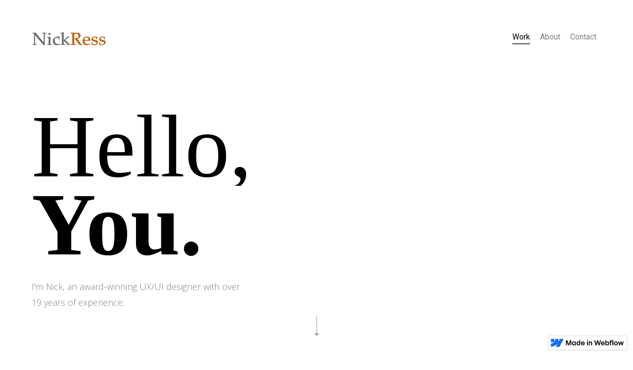

--- FILE ---
content_type: text/html
request_url: https://nickress.webflow.io/
body_size: 2561
content:
<!DOCTYPE html><!-- This site was created in Webflow. https://webflow.com --><!-- Last Published: Thu Feb 01 2024 18:15:03 GMT+0000 (Coordinated Universal Time) --><html data-wf-domain="nickress.webflow.io" data-wf-page="5ff4ba0937fa2340de02bad6" data-wf-site="5ff4ba0865ae701f258f3e5d" data-wf-status="1"><head><meta charset="utf-8"/><title>Nick Ress - UX/UI Designer</title><meta content="I&#x27;m an award-winning UX/UI designer with over 18 years of experience." name="description"/><meta content="Nick Ress - UX/UI Designer" property="og:title"/><meta content="I&#x27;m an award-winning UX/UI designer with over 18 years of experience." property="og:description"/><meta content="Nick Ress - UX/UI Designer" property="twitter:title"/><meta content="I&#x27;m an award-winning UX/UI designer with over 18 years of experience." property="twitter:description"/><meta property="og:type" content="website"/><meta content="summary_large_image" name="twitter:card"/><meta content="width=device-width, initial-scale=1" name="viewport"/><meta content="Webflow" name="generator"/><link href="https://assets-global.website-files.com/5ff4ba0865ae701f258f3e5d/css/nickress.webflow.0d36e951a.css" rel="stylesheet" type="text/css"/><link href="https://fonts.googleapis.com" rel="preconnect"/><link href="https://fonts.gstatic.com" rel="preconnect" crossorigin="anonymous"/><script src="https://ajax.googleapis.com/ajax/libs/webfont/1.6.26/webfont.js" type="text/javascript"></script><script type="text/javascript">WebFont.load({  google: {    families: ["Varela Round:400","Open Sans:300,300italic,400,400italic,600,600italic,700,700italic,800,800italic","Roboto:100italic,300,300italic,regular,italic,500,500italic,700,700italic,900,900italic:vietnamese,cyrillic-ext,greek-ext,greek,latin-ext,latin,cyrillic"]  }});</script><script type="text/javascript">!function(o,c){var n=c.documentElement,t=" w-mod-";n.className+=t+"js",("ontouchstart"in o||o.DocumentTouch&&c instanceof DocumentTouch)&&(n.className+=t+"touch")}(window,document);</script><link href="https://cdn.prod.website-files.com/5ff4ba0865ae701f258f3e5d/5ffdb5a944670a71ae772f8b_favicon.png" rel="shortcut icon" type="image/x-icon"/><link href="https://cdn.prod.website-files.com/5ff4ba0865ae701f258f3e5d/5ffdb5aeefb09f56fe865a79_webclip.png" rel="apple-touch-icon"/><script src="https://www.google.com/recaptcha/api.js" type="text/javascript"></script></head><body><div data-collapse="none" data-animation="default" data-duration="400" data-easing="ease" data-easing2="ease" role="banner" class="navbar w-nav"><a href="/" aria-current="page" class="brand w-nav-brand w--current"><img src="https://cdn.prod.website-files.com/5ff4ba0865ae701f258f3e5d/5ffcafca399dde23e3e7946e_logo-nickress.svg" width="150" alt="Nick Ress"/></a><nav role="navigation" class="nav-menu w-nav-menu"><a href="/" aria-current="page" class="link-nav w-nav-link w--current">Work</a><a href="/about" class="link-nav w-nav-link">About</a><a href="/contact" class="link-nav w-nav-link">Contact</a></nav><div class="w-nav-button"><div class="w-icon-nav-menu"></div></div></div><div data-w-id="8d967f30-0f60-53ad-afff-f6be8eeb33d6" class="hero"><img src="https://cdn.prod.website-files.com/5ff4ba0865ae701f258f3e5d/5ff4ba0937fa234e3f02bb3c_arrow.svg" alt="" class="arrow"/><div data-w-id="8379a733-d2be-9ef6-7d74-5aa993d72c65" class="wrapper-title"><div class="_w-h1"><h1 data-w-id="eca8521f-4208-5159-fae5-908e9ea99674" style="-webkit-transform:translate3d(0, 110%, 0) scale3d(1, 1, 1) rotateX(0) rotateY(0) rotateZ(0) skew(0, 0);-moz-transform:translate3d(0, 110%, 0) scale3d(1, 1, 1) rotateX(0) rotateY(0) rotateZ(0) skew(0, 0);-ms-transform:translate3d(0, 110%, 0) scale3d(1, 1, 1) rotateX(0) rotateY(0) rotateZ(0) skew(0, 0);transform:translate3d(0, 110%, 0) scale3d(1, 1, 1) rotateX(0) rotateY(0) rotateZ(0) skew(0, 0)" class="main-h1 home">Hello,</h1></div><div class="_w-h1"><h1 data-w-id="a5b9f386-66ee-dfd4-322d-966155820ac1" style="-webkit-transform:translate3d(0, -100%, 0) scale3d(1, 1, 1) rotateX(0) rotateY(0) rotateZ(0) skew(0, 0);-moz-transform:translate3d(0, -100%, 0) scale3d(1, 1, 1) rotateX(0) rotateY(0) rotateZ(0) skew(0, 0);-ms-transform:translate3d(0, -100%, 0) scale3d(1, 1, 1) rotateX(0) rotateY(0) rotateZ(0) skew(0, 0);transform:translate3d(0, -100%, 0) scale3d(1, 1, 1) rotateX(0) rotateY(0) rotateZ(0) skew(0, 0)" class="main-h1 bold home">You.</h1></div><div data-w-id="01ca0c99-bc4a-9067-fcdd-21f3e0abdd06" style="-webkit-transform:translate3d(0, 200PX, 0) scale3d(1, 1, 1) rotateX(0) rotateY(0) rotateZ(0) skew(0, 0);-moz-transform:translate3d(0, 200PX, 0) scale3d(1, 1, 1) rotateX(0) rotateY(0) rotateZ(0) skew(0, 0);-ms-transform:translate3d(0, 200PX, 0) scale3d(1, 1, 1) rotateX(0) rotateY(0) rotateZ(0) skew(0, 0);transform:translate3d(0, 200PX, 0) scale3d(1, 1, 1) rotateX(0) rotateY(0) rotateZ(0) skew(0, 0)" class="home-subhead"><p class="paragraph-3">I&#x27;m Nick, an award-winning UX/UI designer with over 19 years of experience.</p></div></div></div><div class="section main"><div class="collection-list-wrapper w-dyn-list"><div role="list" class="w-dyn-items"><div role="listitem" class="wrapper w-dyn-item"><div style="background-image:url(&quot;https://cdn.prod.website-files.com/5ff4ba0937fa23c26802baf2/63f39ea1273c606158460cd8_healthvine-intro.jpg&quot;)" class="column background-image"><div class="column _100vh"><div class="project-info"><div class="number"><h2 class="number zero">01</h2></div><h2 class="project-title">HealthVine</h2><p class="project-description">A Ground-Up Build</p><a href="/work/healthvine" class="project-link">view project</a></div></div></div></div><div role="listitem" class="wrapper w-dyn-item"><div style="background-image:url(&quot;https://cdn.prod.website-files.com/5ff4ba0937fa23c26802baf2/5ff72a119d44b27756a0b0c2_fifth-third-retail-intro.jpg&quot;)" class="column background-image"><div class="column _100vh"><div class="project-info"><div class="number"><h2 class="number zero">02</h2></div><h2 class="project-title">Fifth Third Checking </h2><p class="project-description">Design Refresh</p><a href="/work/fifth-third-checking" class="project-link">view project</a></div></div></div></div><div role="listitem" class="wrapper w-dyn-item"><div style="background-image:url(&quot;https://cdn.prod.website-files.com/5ff4ba0937fa23c26802baf2/5ff7298ebd24a3584c067fd2_glennis-intro.jpg&quot;)" class="column background-image"><div class="column _100vh"><div class="project-info"><div class="number"><h2 class="number zero">03</h2></div><h2 class="project-title">Glennis CRM</h2><p class="project-description">A Ground-Up Build</p><a href="/work/glennis-crm" class="project-link">view project</a></div></div></div></div><div role="listitem" class="wrapper w-dyn-item"><div style="background-image:url(&quot;https://cdn.prod.website-files.com/5ff4ba0937fa23c26802baf2/5ff72a22c139fbc10bf7fff7_lh-intro.jpg&quot;)" class="column background-image"><div class="column _100vh"><div class="project-info"><div class="number"><h2 class="number zero">04</h2></div><h2 class="project-title">LongHorn Steakhouse</h2><p class="project-description">Design Refresh</p><a href="/work/longhorn-steakhouse" class="project-link">view project</a></div></div></div></div><div role="listitem" class="wrapper w-dyn-item"><div style="background-image:url(&quot;https://cdn.prod.website-files.com/5ff4ba0937fa23c26802baf2/5ff729a9bd24a34538067fe5_resident-app-intro.jpg&quot;)" class="column background-image"><div class="column _100vh"><div class="project-info"><div class="number"><h2 class="number zero">05</h2></div><h2 class="project-title">Atria Resident Family App</h2><p class="project-description">An App for Family Members of Atria Residents</p><a href="/work/atria-resident-family-app" class="project-link">view project</a></div></div></div></div><div role="listitem" class="wrapper w-dyn-item"><div style="background-image:url(&quot;https://cdn.prod.website-files.com/5ff4ba0937fa23c26802baf2/5ff729e53406485f6dda7c0c_fifth-third-wm-intro.jpg&quot;)" class="column background-image"><div class="column _100vh"><div class="project-info"><div class="number"><h2 class="number zero">06</h2></div><h2 class="project-title">Fifth Third Wealth Management</h2><p class="project-description">Design Refresh</p><a href="/work/fifth-third-wealth-management" class="project-link">view project</a></div></div></div></div><div role="listitem" class="wrapper w-dyn-item"><div style="background-image:url(&quot;https://cdn.prod.website-files.com/5ff4ba0937fa23c26802baf2/5ff7252404fcda7e8232af4b_bucker-intro.jpg&quot;)" class="column background-image"><div class="column _100vh"><div class="project-info"><div class="number"><h2 class="number zero">07</h2></div><h2 class="project-title">Bucker Trading Company</h2><p class="project-description">eCommerce Launch</p><a href="/work/bucker-trading-company" class="project-link">view project</a></div></div></div></div><div role="listitem" class="wrapper w-dyn-item"><div style="background-image:url(&quot;https://cdn.prod.website-files.com/5ff4ba0937fa23c26802baf2/5ff729d56424ec1b008b213b_btg-intro.jpg&quot;)" class="column background-image"><div class="column _100vh"><div class="project-info"><div class="number"><h2 class="number zero">08</h2></div><h2 class="project-title">Butchertown Grocery</h2><p class="project-description">A Ground-Up Build</p><a href="/work/butchertown-grocery" class="project-link">view project</a></div></div></div></div><div role="listitem" class="wrapper w-dyn-item"><div style="background-image:url(&quot;https://cdn.prod.website-files.com/5ff4ba0937fa23c26802baf2/5ff729bfeea385acebc307fb_sco-intro.jpg&quot;)" class="column background-image"><div class="column _100vh"><div class="project-info"><div class="number"><h2 class="number zero">09</h2></div><h2 class="project-title">Scoppechio</h2><p class="project-description">Design Refresh</p><a href="/work/scoppechio" class="project-link">view project</a></div></div></div></div><div role="listitem" class="wrapper w-dyn-item"><div style="background-image:url(&quot;https://cdn.prod.website-files.com/5ff4ba0937fa23c26802baf2/5ff72979991bba48a15c9f40_atria-mid-tier-intro.jpg&quot;)" class="column background-image"><div class="column _100vh"><div class="project-info"><div class="number"><h2 class="number zero">10</h2></div><h2 class="project-title">Atria Senior Living Community Page</h2><p class="project-description">Design Refresh</p><a href="/work/atria-senior-living-community-page" class="project-link">view project</a></div></div></div></div></div></div><div class="div-block-27"><div class="div-block-26"><img src="https://cdn.prod.website-files.com/5ff4ba0865ae701f258f3e5d/5ffcafca399dde23e3e7946e_logo-nickress.svg" width="150" alt="Nick Ress" class="logo-footer"/><div class="wrapper-list-links"><a href="#" class="footer-links">Work</a><a href="#" class="footer-links">About</a><a href="#" class="footer-links">Contact</a></div></div></div></div><script src="https://d3e54v103j8qbb.cloudfront.net/js/jquery-3.5.1.min.dc5e7f18c8.js?site=5ff4ba0865ae701f258f3e5d" type="text/javascript" integrity="sha256-9/aliU8dGd2tb6OSsuzixeV4y/faTqgFtohetphbbj0=" crossorigin="anonymous"></script><script src="https://assets-global.website-files.com/5ff4ba0865ae701f258f3e5d/js/webflow.8d48a83b7.js" type="text/javascript"></script></body></html>

--- FILE ---
content_type: text/css
request_url: https://assets-global.website-files.com/5ff4ba0865ae701f258f3e5d/css/nickress.webflow.0d36e951a.css
body_size: 11619
content:
html {
  -ms-text-size-adjust: 100%;
  -webkit-text-size-adjust: 100%;
  font-family: sans-serif;
}

body {
  margin: 0;
}

article, aside, details, figcaption, figure, footer, header, hgroup, main, menu, nav, section, summary {
  display: block;
}

audio, canvas, progress, video {
  vertical-align: baseline;
  display: inline-block;
}

audio:not([controls]) {
  height: 0;
  display: none;
}

[hidden], template {
  display: none;
}

a {
  background-color: rgba(0, 0, 0, 0);
}

a:active, a:hover {
  outline: 0;
}

abbr[title] {
  border-bottom: 1px dotted;
}

b, strong {
  font-weight: bold;
}

dfn {
  font-style: italic;
}

h1 {
  margin: .67em 0;
  font-size: 2em;
}

mark {
  color: #000;
  background: #ff0;
}

small {
  font-size: 80%;
}

sub, sup {
  vertical-align: baseline;
  font-size: 75%;
  line-height: 0;
  position: relative;
}

sup {
  top: -.5em;
}

sub {
  bottom: -.25em;
}

img {
  border: 0;
}

svg:not(:root) {
  overflow: hidden;
}

figure {
  margin: 1em 40px;
}

hr {
  box-sizing: content-box;
  height: 0;
}

pre {
  overflow: auto;
}

code, kbd, pre, samp {
  font-family: monospace;
  font-size: 1em;
}

button, input, optgroup, select, textarea {
  color: inherit;
  font: inherit;
  margin: 0;
}

button {
  overflow: visible;
}

button, select {
  text-transform: none;
}

button, html input[type="button"], input[type="reset"] {
  -webkit-appearance: button;
  cursor: pointer;
}

button[disabled], html input[disabled] {
  cursor: default;
}

button::-moz-focus-inner, input::-moz-focus-inner {
  border: 0;
  padding: 0;
}

input {
  line-height: normal;
}

input[type="checkbox"], input[type="radio"] {
  box-sizing: border-box;
  padding: 0;
}

input[type="number"]::-webkit-inner-spin-button, input[type="number"]::-webkit-outer-spin-button {
  height: auto;
}

input[type="search"] {
  -webkit-appearance: none;
}

input[type="search"]::-webkit-search-cancel-button, input[type="search"]::-webkit-search-decoration {
  -webkit-appearance: none;
}

fieldset {
  border: 1px solid silver;
  margin: 0 2px;
  padding: .35em .625em .75em;
}

legend {
  border: 0;
  padding: 0;
}

textarea {
  overflow: auto;
}

optgroup {
  font-weight: bold;
}

table {
  border-collapse: collapse;
  border-spacing: 0;
}

td, th {
  padding: 0;
}

@font-face {
  font-family: webflow-icons;
  src: url("[data-uri]") format("truetype");
  font-weight: normal;
  font-style: normal;
}

[class^="w-icon-"], [class*=" w-icon-"] {
  speak: none;
  font-variant: normal;
  text-transform: none;
  -webkit-font-smoothing: antialiased;
  -moz-osx-font-smoothing: grayscale;
  font-style: normal;
  font-weight: normal;
  line-height: 1;
  font-family: webflow-icons !important;
}

.w-icon-slider-right:before {
  content: "";
}

.w-icon-slider-left:before {
  content: "";
}

.w-icon-nav-menu:before {
  content: "";
}

.w-icon-arrow-down:before, .w-icon-dropdown-toggle:before {
  content: "";
}

.w-icon-file-upload-remove:before {
  content: "";
}

.w-icon-file-upload-icon:before {
  content: "";
}

* {
  box-sizing: border-box;
}

html {
  height: 100%;
}

body {
  min-height: 100%;
  color: #333;
  background-color: #fff;
  margin: 0;
  font-family: Arial, sans-serif;
  font-size: 14px;
  line-height: 20px;
}

img {
  max-width: 100%;
  vertical-align: middle;
  display: inline-block;
}

html.w-mod-touch * {
  background-attachment: scroll !important;
}

.w-block {
  display: block;
}

.w-inline-block {
  max-width: 100%;
  display: inline-block;
}

.w-clearfix:before, .w-clearfix:after {
  content: " ";
  grid-area: 1 / 1 / 2 / 2;
  display: table;
}

.w-clearfix:after {
  clear: both;
}

.w-hidden {
  display: none;
}

.w-button {
  color: #fff;
  line-height: inherit;
  cursor: pointer;
  background-color: #3898ec;
  border: 0;
  border-radius: 0;
  padding: 9px 15px;
  text-decoration: none;
  display: inline-block;
}

input.w-button {
  -webkit-appearance: button;
}

html[data-w-dynpage] [data-w-cloak] {
  color: rgba(0, 0, 0, 0) !important;
}

.w-code-block {
  margin: unset;
}

.w-webflow-badge, .w-webflow-badge * {
  z-index: auto;
  visibility: visible;
  box-sizing: border-box;
  width: auto;
  height: auto;
  max-height: none;
  max-width: none;
  min-height: 0;
  min-width: 0;
  float: none;
  clear: none;
  box-shadow: none;
  opacity: 1;
  direction: ltr;
  font-family: inherit;
  font-weight: inherit;
  color: inherit;
  font-size: inherit;
  line-height: inherit;
  font-style: inherit;
  font-variant: inherit;
  text-align: inherit;
  letter-spacing: inherit;
  -webkit-text-decoration: inherit;
  text-decoration: inherit;
  text-indent: 0;
  text-transform: inherit;
  text-shadow: none;
  font-smoothing: auto;
  vertical-align: baseline;
  cursor: inherit;
  white-space: inherit;
  word-break: normal;
  word-spacing: normal;
  word-wrap: normal;
  background: none;
  border: 0 rgba(0, 0, 0, 0);
  border-radius: 0;
  margin: 0;
  padding: 0;
  list-style-type: disc;
  transition: none;
  display: block;
  position: static;
  top: auto;
  bottom: auto;
  left: auto;
  right: auto;
  overflow: visible;
  transform: none;
}

.w-webflow-badge {
  white-space: nowrap;
  cursor: pointer;
  box-shadow: 0 0 0 1px rgba(0, 0, 0, .1), 0 1px 3px rgba(0, 0, 0, .1);
  visibility: visible !important;
  z-index: 2147483647 !important;
  color: #aaadb0 !important;
  opacity: 1 !important;
  width: auto !important;
  height: auto !important;
  background-color: #fff !important;
  border-radius: 3px !important;
  margin: 0 !important;
  padding: 6px !important;
  font-size: 12px !important;
  line-height: 14px !important;
  text-decoration: none !important;
  display: inline-block !important;
  position: fixed !important;
  top: auto !important;
  bottom: 12px !important;
  left: auto !important;
  right: 12px !important;
  overflow: visible !important;
  transform: none !important;
}

.w-webflow-badge > img {
  visibility: visible !important;
  opacity: 1 !important;
  vertical-align: middle !important;
  display: inline-block !important;
}

h1, h2, h3, h4, h5, h6 {
  margin-bottom: 10px;
  font-weight: bold;
}

h1 {
  margin-top: 20px;
  font-size: 38px;
  line-height: 44px;
}

h2 {
  margin-top: 20px;
  font-size: 32px;
  line-height: 36px;
}

h3 {
  margin-top: 20px;
  font-size: 24px;
  line-height: 30px;
}

h4 {
  margin-top: 10px;
  font-size: 18px;
  line-height: 24px;
}

h5 {
  margin-top: 10px;
  font-size: 14px;
  line-height: 20px;
}

h6 {
  margin-top: 10px;
  font-size: 12px;
  line-height: 18px;
}

p {
  margin-top: 0;
  margin-bottom: 10px;
}

blockquote {
  border-left: 5px solid #e2e2e2;
  margin: 0 0 10px;
  padding: 10px 20px;
  font-size: 18px;
  line-height: 22px;
}

figure {
  margin: 0 0 10px;
}

figcaption {
  text-align: center;
  margin-top: 5px;
}

ul, ol {
  margin-top: 0;
  margin-bottom: 10px;
  padding-left: 40px;
}

.w-list-unstyled {
  padding-left: 0;
  list-style: none;
}

.w-embed:before, .w-embed:after {
  content: " ";
  grid-area: 1 / 1 / 2 / 2;
  display: table;
}

.w-embed:after {
  clear: both;
}

.w-video {
  width: 100%;
  padding: 0;
  position: relative;
}

.w-video iframe, .w-video object, .w-video embed {
  width: 100%;
  height: 100%;
  border: none;
  position: absolute;
  top: 0;
  left: 0;
}

fieldset {
  border: 0;
  margin: 0;
  padding: 0;
}

button, [type="button"], [type="reset"] {
  cursor: pointer;
  -webkit-appearance: button;
  border: 0;
}

.w-form {
  margin: 0 0 15px;
}

.w-form-done {
  text-align: center;
  background-color: #ddd;
  padding: 20px;
  display: none;
}

.w-form-fail {
  background-color: #ffdede;
  margin-top: 10px;
  padding: 10px;
  display: none;
}

label {
  margin-bottom: 5px;
  font-weight: bold;
  display: block;
}

.w-input, .w-select {
  width: 100%;
  height: 38px;
  color: #333;
  vertical-align: middle;
  background-color: #fff;
  border: 1px solid #ccc;
  margin-bottom: 10px;
  padding: 8px 12px;
  font-size: 14px;
  line-height: 1.42857;
  display: block;
}

.w-input:-moz-placeholder, .w-select:-moz-placeholder {
  color: #999;
}

.w-input::-moz-placeholder, .w-select::-moz-placeholder {
  color: #999;
  opacity: 1;
}

.w-input::-webkit-input-placeholder, .w-select::-webkit-input-placeholder {
  color: #999;
}

.w-input:focus, .w-select:focus {
  border-color: #3898ec;
  outline: 0;
}

.w-input[disabled], .w-select[disabled], .w-input[readonly], .w-select[readonly], fieldset[disabled] .w-input, fieldset[disabled] .w-select {
  cursor: not-allowed;
}

.w-input[disabled]:not(.w-input-disabled), .w-select[disabled]:not(.w-input-disabled), .w-input[readonly], .w-select[readonly], fieldset[disabled]:not(.w-input-disabled) .w-input, fieldset[disabled]:not(.w-input-disabled) .w-select {
  background-color: #eee;
}

textarea.w-input, textarea.w-select {
  height: auto;
}

.w-select {
  background-color: #f3f3f3;
}

.w-select[multiple] {
  height: auto;
}

.w-form-label {
  cursor: pointer;
  margin-bottom: 0;
  font-weight: normal;
  display: inline-block;
}

.w-radio {
  margin-bottom: 5px;
  padding-left: 20px;
  display: block;
}

.w-radio:before, .w-radio:after {
  content: " ";
  grid-area: 1 / 1 / 2 / 2;
  display: table;
}

.w-radio:after {
  clear: both;
}

.w-radio-input {
  float: left;
  margin: 3px 0 0 -20px;
  line-height: normal;
}

.w-file-upload {
  margin-bottom: 10px;
  display: block;
}

.w-file-upload-input {
  width: .1px;
  height: .1px;
  opacity: 0;
  z-index: -100;
  position: absolute;
  overflow: hidden;
}

.w-file-upload-default, .w-file-upload-uploading, .w-file-upload-success {
  color: #333;
  display: inline-block;
}

.w-file-upload-error {
  margin-top: 10px;
  display: block;
}

.w-file-upload-default.w-hidden, .w-file-upload-uploading.w-hidden, .w-file-upload-error.w-hidden, .w-file-upload-success.w-hidden {
  display: none;
}

.w-file-upload-uploading-btn {
  cursor: pointer;
  background-color: #fafafa;
  border: 1px solid #ccc;
  margin: 0;
  padding: 8px 12px;
  font-size: 14px;
  font-weight: normal;
  display: flex;
}

.w-file-upload-file {
  background-color: #fafafa;
  border: 1px solid #ccc;
  flex-grow: 1;
  justify-content: space-between;
  margin: 0;
  padding: 8px 9px 8px 11px;
  display: flex;
}

.w-file-upload-file-name {
  font-size: 14px;
  font-weight: normal;
  display: block;
}

.w-file-remove-link {
  width: auto;
  height: auto;
  cursor: pointer;
  margin-top: 3px;
  margin-left: 10px;
  padding: 3px;
  display: block;
}

.w-icon-file-upload-remove {
  margin: auto;
  font-size: 10px;
}

.w-file-upload-error-msg {
  color: #ea384c;
  padding: 2px 0;
  display: inline-block;
}

.w-file-upload-info {
  padding: 0 12px;
  line-height: 38px;
  display: inline-block;
}

.w-file-upload-label {
  cursor: pointer;
  background-color: #fafafa;
  border: 1px solid #ccc;
  margin: 0;
  padding: 8px 12px;
  font-size: 14px;
  font-weight: normal;
  display: inline-block;
}

.w-icon-file-upload-icon, .w-icon-file-upload-uploading {
  width: 20px;
  margin-right: 8px;
  display: inline-block;
}

.w-icon-file-upload-uploading {
  height: 20px;
}

.w-container {
  max-width: 940px;
  margin-left: auto;
  margin-right: auto;
}

.w-container:before, .w-container:after {
  content: " ";
  grid-area: 1 / 1 / 2 / 2;
  display: table;
}

.w-container:after {
  clear: both;
}

.w-container .w-row {
  margin-left: -10px;
  margin-right: -10px;
}

.w-row:before, .w-row:after {
  content: " ";
  grid-area: 1 / 1 / 2 / 2;
  display: table;
}

.w-row:after {
  clear: both;
}

.w-row .w-row {
  margin-left: 0;
  margin-right: 0;
}

.w-col {
  float: left;
  width: 100%;
  min-height: 1px;
  padding-left: 10px;
  padding-right: 10px;
  position: relative;
}

.w-col .w-col {
  padding-left: 0;
  padding-right: 0;
}

.w-col-1 {
  width: 8.33333%;
}

.w-col-2 {
  width: 16.6667%;
}

.w-col-3 {
  width: 25%;
}

.w-col-4 {
  width: 33.3333%;
}

.w-col-5 {
  width: 41.6667%;
}

.w-col-6 {
  width: 50%;
}

.w-col-7 {
  width: 58.3333%;
}

.w-col-8 {
  width: 66.6667%;
}

.w-col-9 {
  width: 75%;
}

.w-col-10 {
  width: 83.3333%;
}

.w-col-11 {
  width: 91.6667%;
}

.w-col-12 {
  width: 100%;
}

.w-hidden-main {
  display: none !important;
}

@media screen and (max-width: 991px) {
  .w-container {
    max-width: 728px;
  }

  .w-hidden-main {
    display: inherit !important;
  }

  .w-hidden-medium {
    display: none !important;
  }

  .w-col-medium-1 {
    width: 8.33333%;
  }

  .w-col-medium-2 {
    width: 16.6667%;
  }

  .w-col-medium-3 {
    width: 25%;
  }

  .w-col-medium-4 {
    width: 33.3333%;
  }

  .w-col-medium-5 {
    width: 41.6667%;
  }

  .w-col-medium-6 {
    width: 50%;
  }

  .w-col-medium-7 {
    width: 58.3333%;
  }

  .w-col-medium-8 {
    width: 66.6667%;
  }

  .w-col-medium-9 {
    width: 75%;
  }

  .w-col-medium-10 {
    width: 83.3333%;
  }

  .w-col-medium-11 {
    width: 91.6667%;
  }

  .w-col-medium-12 {
    width: 100%;
  }

  .w-col-stack {
    width: 100%;
    left: auto;
    right: auto;
  }
}

@media screen and (max-width: 767px) {
  .w-hidden-main, .w-hidden-medium {
    display: inherit !important;
  }

  .w-hidden-small {
    display: none !important;
  }

  .w-row, .w-container .w-row {
    margin-left: 0;
    margin-right: 0;
  }

  .w-col {
    width: 100%;
    left: auto;
    right: auto;
  }

  .w-col-small-1 {
    width: 8.33333%;
  }

  .w-col-small-2 {
    width: 16.6667%;
  }

  .w-col-small-3 {
    width: 25%;
  }

  .w-col-small-4 {
    width: 33.3333%;
  }

  .w-col-small-5 {
    width: 41.6667%;
  }

  .w-col-small-6 {
    width: 50%;
  }

  .w-col-small-7 {
    width: 58.3333%;
  }

  .w-col-small-8 {
    width: 66.6667%;
  }

  .w-col-small-9 {
    width: 75%;
  }

  .w-col-small-10 {
    width: 83.3333%;
  }

  .w-col-small-11 {
    width: 91.6667%;
  }

  .w-col-small-12 {
    width: 100%;
  }
}

@media screen and (max-width: 479px) {
  .w-container {
    max-width: none;
  }

  .w-hidden-main, .w-hidden-medium, .w-hidden-small {
    display: inherit !important;
  }

  .w-hidden-tiny {
    display: none !important;
  }

  .w-col {
    width: 100%;
  }

  .w-col-tiny-1 {
    width: 8.33333%;
  }

  .w-col-tiny-2 {
    width: 16.6667%;
  }

  .w-col-tiny-3 {
    width: 25%;
  }

  .w-col-tiny-4 {
    width: 33.3333%;
  }

  .w-col-tiny-5 {
    width: 41.6667%;
  }

  .w-col-tiny-6 {
    width: 50%;
  }

  .w-col-tiny-7 {
    width: 58.3333%;
  }

  .w-col-tiny-8 {
    width: 66.6667%;
  }

  .w-col-tiny-9 {
    width: 75%;
  }

  .w-col-tiny-10 {
    width: 83.3333%;
  }

  .w-col-tiny-11 {
    width: 91.6667%;
  }

  .w-col-tiny-12 {
    width: 100%;
  }
}

.w-widget {
  position: relative;
}

.w-widget-map {
  width: 100%;
  height: 400px;
}

.w-widget-map label {
  width: auto;
  display: inline;
}

.w-widget-map img {
  max-width: inherit;
}

.w-widget-map .gm-style-iw {
  text-align: center;
}

.w-widget-map .gm-style-iw > button {
  display: none !important;
}

.w-widget-twitter {
  overflow: hidden;
}

.w-widget-twitter-count-shim {
  vertical-align: top;
  width: 28px;
  height: 20px;
  text-align: center;
  background: #fff;
  border: 1px solid #758696;
  border-radius: 3px;
  display: inline-block;
  position: relative;
}

.w-widget-twitter-count-shim * {
  pointer-events: none;
  -webkit-user-select: none;
  -ms-user-select: none;
  user-select: none;
}

.w-widget-twitter-count-shim .w-widget-twitter-count-inner {
  text-align: center;
  color: #999;
  font-family: serif;
  font-size: 15px;
  line-height: 12px;
  position: relative;
}

.w-widget-twitter-count-shim .w-widget-twitter-count-clear {
  display: block;
  position: relative;
}

.w-widget-twitter-count-shim.w--large {
  width: 36px;
  height: 28px;
}

.w-widget-twitter-count-shim.w--large .w-widget-twitter-count-inner {
  font-size: 18px;
  line-height: 18px;
}

.w-widget-twitter-count-shim:not(.w--vertical) {
  margin-left: 5px;
  margin-right: 8px;
}

.w-widget-twitter-count-shim:not(.w--vertical).w--large {
  margin-left: 6px;
}

.w-widget-twitter-count-shim:not(.w--vertical):before, .w-widget-twitter-count-shim:not(.w--vertical):after {
  content: " ";
  height: 0;
  width: 0;
  pointer-events: none;
  border: solid rgba(0, 0, 0, 0);
  position: absolute;
  top: 50%;
  left: 0;
}

.w-widget-twitter-count-shim:not(.w--vertical):before {
  border-width: 4px;
  border-color: rgba(117, 134, 150, 0) #5d6c7b rgba(117, 134, 150, 0) rgba(117, 134, 150, 0);
  margin-top: -4px;
  margin-left: -9px;
}

.w-widget-twitter-count-shim:not(.w--vertical).w--large:before {
  border-width: 5px;
  margin-top: -5px;
  margin-left: -10px;
}

.w-widget-twitter-count-shim:not(.w--vertical):after {
  border-width: 4px;
  border-color: rgba(255, 255, 255, 0) #fff rgba(255, 255, 255, 0) rgba(255, 255, 255, 0);
  margin-top: -4px;
  margin-left: -8px;
}

.w-widget-twitter-count-shim:not(.w--vertical).w--large:after {
  border-width: 5px;
  margin-top: -5px;
  margin-left: -9px;
}

.w-widget-twitter-count-shim.w--vertical {
  width: 61px;
  height: 33px;
  margin-bottom: 8px;
}

.w-widget-twitter-count-shim.w--vertical:before, .w-widget-twitter-count-shim.w--vertical:after {
  content: " ";
  height: 0;
  width: 0;
  pointer-events: none;
  border: solid rgba(0, 0, 0, 0);
  position: absolute;
  top: 100%;
  left: 50%;
}

.w-widget-twitter-count-shim.w--vertical:before {
  border-width: 5px;
  border-color: #5d6c7b rgba(117, 134, 150, 0) rgba(117, 134, 150, 0);
  margin-left: -5px;
}

.w-widget-twitter-count-shim.w--vertical:after {
  border-width: 4px;
  border-color: #fff rgba(255, 255, 255, 0) rgba(255, 255, 255, 0);
  margin-left: -4px;
}

.w-widget-twitter-count-shim.w--vertical .w-widget-twitter-count-inner {
  font-size: 18px;
  line-height: 22px;
}

.w-widget-twitter-count-shim.w--vertical.w--large {
  width: 76px;
}

.w-background-video {
  height: 500px;
  color: #fff;
  position: relative;
  overflow: hidden;
}

.w-background-video > video {
  width: 100%;
  height: 100%;
  object-fit: cover;
  z-index: -100;
  background-position: 50%;
  background-size: cover;
  margin: auto;
  position: absolute;
  top: -100%;
  bottom: -100%;
  left: -100%;
  right: -100%;
}

.w-background-video > video::-webkit-media-controls-start-playback-button {
  -webkit-appearance: none;
  display: none !important;
}

.w-background-video--control {
  background-color: rgba(0, 0, 0, 0);
  padding: 0;
  position: absolute;
  bottom: 1em;
  right: 1em;
}

.w-background-video--control > [hidden] {
  display: none !important;
}

.w-slider {
  height: 300px;
  text-align: center;
  clear: both;
  -webkit-tap-highlight-color: rgba(0, 0, 0, 0);
  tap-highlight-color: rgba(0, 0, 0, 0);
  background: #ddd;
  position: relative;
}

.w-slider-mask {
  z-index: 1;
  height: 100%;
  white-space: nowrap;
  display: block;
  position: relative;
  left: 0;
  right: 0;
  overflow: hidden;
}

.w-slide {
  vertical-align: top;
  width: 100%;
  height: 100%;
  white-space: normal;
  text-align: left;
  display: inline-block;
  position: relative;
}

.w-slider-nav {
  z-index: 2;
  height: 40px;
  text-align: center;
  -webkit-tap-highlight-color: rgba(0, 0, 0, 0);
  tap-highlight-color: rgba(0, 0, 0, 0);
  margin: auto;
  padding-top: 10px;
  position: absolute;
  top: auto;
  bottom: 0;
  left: 0;
  right: 0;
}

.w-slider-nav.w-round > div {
  border-radius: 100%;
}

.w-slider-nav.w-num > div {
  width: auto;
  height: auto;
  font-size: inherit;
  line-height: inherit;
  padding: .2em .5em;
}

.w-slider-nav.w-shadow > div {
  box-shadow: 0 0 3px rgba(51, 51, 51, .4);
}

.w-slider-nav-invert {
  color: #fff;
}

.w-slider-nav-invert > div {
  background-color: rgba(34, 34, 34, .4);
}

.w-slider-nav-invert > div.w-active {
  background-color: #222;
}

.w-slider-dot {
  width: 1em;
  height: 1em;
  cursor: pointer;
  background-color: rgba(255, 255, 255, .4);
  margin: 0 3px .5em;
  transition: background-color .1s, color .1s;
  display: inline-block;
  position: relative;
}

.w-slider-dot.w-active {
  background-color: #fff;
}

.w-slider-dot:focus {
  outline: none;
  box-shadow: 0 0 0 2px #fff;
}

.w-slider-dot:focus.w-active {
  box-shadow: none;
}

.w-slider-arrow-left, .w-slider-arrow-right {
  width: 80px;
  cursor: pointer;
  color: #fff;
  -webkit-tap-highlight-color: rgba(0, 0, 0, 0);
  tap-highlight-color: rgba(0, 0, 0, 0);
  -webkit-user-select: none;
  -ms-user-select: none;
  user-select: none;
  margin: auto;
  font-size: 40px;
  position: absolute;
  top: 0;
  bottom: 0;
  left: 0;
  right: 0;
  overflow: hidden;
}

.w-slider-arrow-left [class^="w-icon-"], .w-slider-arrow-right [class^="w-icon-"], .w-slider-arrow-left [class*=" w-icon-"], .w-slider-arrow-right [class*=" w-icon-"] {
  position: absolute;
}

.w-slider-arrow-left:focus, .w-slider-arrow-right:focus {
  outline: 0;
}

.w-slider-arrow-left {
  z-index: 3;
  right: auto;
}

.w-slider-arrow-right {
  z-index: 4;
  left: auto;
}

.w-icon-slider-left, .w-icon-slider-right {
  width: 1em;
  height: 1em;
  margin: auto;
  top: 0;
  bottom: 0;
  left: 0;
  right: 0;
}

.w-slider-aria-label {
  clip: rect(0 0 0 0);
  height: 1px;
  width: 1px;
  border: 0;
  margin: -1px;
  padding: 0;
  position: absolute;
  overflow: hidden;
}

.w-slider-force-show {
  display: block !important;
}

.w-dropdown {
  text-align: left;
  z-index: 900;
  margin-left: auto;
  margin-right: auto;
  display: inline-block;
  position: relative;
}

.w-dropdown-btn, .w-dropdown-toggle, .w-dropdown-link {
  vertical-align: top;
  color: #222;
  text-align: left;
  white-space: nowrap;
  margin-left: auto;
  margin-right: auto;
  padding: 20px;
  text-decoration: none;
  position: relative;
}

.w-dropdown-toggle {
  -webkit-user-select: none;
  -ms-user-select: none;
  user-select: none;
  cursor: pointer;
  padding-right: 40px;
  display: inline-block;
}

.w-dropdown-toggle:focus {
  outline: 0;
}

.w-icon-dropdown-toggle {
  width: 1em;
  height: 1em;
  margin: auto 20px auto auto;
  position: absolute;
  top: 0;
  bottom: 0;
  right: 0;
}

.w-dropdown-list {
  min-width: 100%;
  background: #ddd;
  display: none;
  position: absolute;
}

.w-dropdown-list.w--open {
  display: block;
}

.w-dropdown-link {
  color: #222;
  padding: 10px 20px;
  display: block;
}

.w-dropdown-link.w--current {
  color: #0082f3;
}

.w-dropdown-link:focus {
  outline: 0;
}

@media screen and (max-width: 767px) {
  .w-nav-brand {
    padding-left: 10px;
  }
}

.w-lightbox-backdrop {
  cursor: auto;
  letter-spacing: normal;
  text-indent: 0;
  text-shadow: none;
  text-transform: none;
  visibility: visible;
  white-space: normal;
  word-break: normal;
  word-spacing: normal;
  word-wrap: normal;
  color: #fff;
  text-align: center;
  z-index: 2000;
  opacity: 0;
  -webkit-user-select: none;
  -moz-user-select: none;
  -webkit-tap-highlight-color: transparent;
  background: rgba(0, 0, 0, .9);
  outline: 0;
  font-family: Helvetica Neue, Helvetica, Ubuntu, Segoe UI, Verdana, sans-serif;
  font-size: 17px;
  font-style: normal;
  font-weight: 300;
  line-height: 1.2;
  list-style: disc;
  position: fixed;
  top: 0;
  bottom: 0;
  left: 0;
  right: 0;
  -webkit-transform: translate(0);
}

.w-lightbox-backdrop, .w-lightbox-container {
  height: 100%;
  -webkit-overflow-scrolling: touch;
  overflow: auto;
}

.w-lightbox-content {
  height: 100vh;
  position: relative;
  overflow: hidden;
}

.w-lightbox-view {
  width: 100vw;
  height: 100vh;
  opacity: 0;
  position: absolute;
}

.w-lightbox-view:before {
  content: "";
  height: 100vh;
}

.w-lightbox-group, .w-lightbox-group .w-lightbox-view, .w-lightbox-group .w-lightbox-view:before {
  height: 86vh;
}

.w-lightbox-frame, .w-lightbox-view:before {
  vertical-align: middle;
  display: inline-block;
}

.w-lightbox-figure {
  margin: 0;
  position: relative;
}

.w-lightbox-group .w-lightbox-figure {
  cursor: pointer;
}

.w-lightbox-img {
  width: auto;
  height: auto;
  max-width: none;
}

.w-lightbox-image {
  float: none;
  max-width: 100vw;
  max-height: 100vh;
  display: block;
}

.w-lightbox-group .w-lightbox-image {
  max-height: 86vh;
}

.w-lightbox-caption {
  text-align: left;
  text-overflow: ellipsis;
  white-space: nowrap;
  background: rgba(0, 0, 0, .4);
  padding: .5em 1em;
  position: absolute;
  bottom: 0;
  left: 0;
  right: 0;
  overflow: hidden;
}

.w-lightbox-embed {
  width: 100%;
  height: 100%;
  position: absolute;
  top: 0;
  bottom: 0;
  left: 0;
  right: 0;
}

.w-lightbox-control {
  width: 4em;
  cursor: pointer;
  background-position: center;
  background-repeat: no-repeat;
  background-size: 24px;
  transition: all .3s;
  position: absolute;
  top: 0;
}

.w-lightbox-left {
  background-image: url("[data-uri]");
  display: none;
  bottom: 0;
  left: 0;
}

.w-lightbox-right {
  background-image: url("[data-uri]");
  display: none;
  bottom: 0;
  right: 0;
}

.w-lightbox-close {
  height: 2.6em;
  background-image: url("[data-uri]");
  background-size: 18px;
  right: 0;
}

.w-lightbox-strip {
  white-space: nowrap;
  padding: 0 1vh;
  line-height: 0;
  position: absolute;
  bottom: 0;
  left: 0;
  right: 0;
  overflow-x: auto;
  overflow-y: hidden;
}

.w-lightbox-item {
  width: 10vh;
  box-sizing: content-box;
  cursor: pointer;
  padding: 2vh 1vh;
  display: inline-block;
  -webkit-transform: translate3d(0, 0, 0);
}

.w-lightbox-active {
  opacity: .3;
}

.w-lightbox-thumbnail {
  height: 10vh;
  background: #222;
  position: relative;
  overflow: hidden;
}

.w-lightbox-thumbnail-image {
  position: absolute;
  top: 0;
  left: 0;
}

.w-lightbox-thumbnail .w-lightbox-tall {
  width: 100%;
  top: 50%;
  transform: translate(0, -50%);
}

.w-lightbox-thumbnail .w-lightbox-wide {
  height: 100%;
  left: 50%;
  transform: translate(-50%);
}

.w-lightbox-spinner {
  box-sizing: border-box;
  width: 40px;
  height: 40px;
  border: 5px solid rgba(0, 0, 0, .4);
  border-radius: 50%;
  margin-top: -20px;
  margin-left: -20px;
  animation: .8s linear infinite spin;
  position: absolute;
  top: 50%;
  left: 50%;
}

.w-lightbox-spinner:after {
  content: "";
  border: 3px solid rgba(0, 0, 0, 0);
  border-bottom-color: #fff;
  border-radius: 50%;
  position: absolute;
  top: -4px;
  bottom: -4px;
  left: -4px;
  right: -4px;
}

.w-lightbox-hide {
  display: none;
}

.w-lightbox-noscroll {
  overflow: hidden;
}

@media (min-width: 768px) {
  .w-lightbox-content {
    height: 96vh;
    margin-top: 2vh;
  }

  .w-lightbox-view, .w-lightbox-view:before {
    height: 96vh;
  }

  .w-lightbox-group, .w-lightbox-group .w-lightbox-view, .w-lightbox-group .w-lightbox-view:before {
    height: 84vh;
  }

  .w-lightbox-image {
    max-width: 96vw;
    max-height: 96vh;
  }

  .w-lightbox-group .w-lightbox-image {
    max-width: 82.3vw;
    max-height: 84vh;
  }

  .w-lightbox-left, .w-lightbox-right {
    opacity: .5;
    display: block;
  }

  .w-lightbox-close {
    opacity: .8;
  }

  .w-lightbox-control:hover {
    opacity: 1;
  }
}

.w-lightbox-inactive, .w-lightbox-inactive:hover {
  opacity: 0;
}

.w-richtext:before, .w-richtext:after {
  content: " ";
  grid-area: 1 / 1 / 2 / 2;
  display: table;
}

.w-richtext:after {
  clear: both;
}

.w-richtext[contenteditable="true"]:before, .w-richtext[contenteditable="true"]:after {
  white-space: initial;
}

.w-richtext ol, .w-richtext ul {
  overflow: hidden;
}

.w-richtext .w-richtext-figure-selected.w-richtext-figure-type-video div:after, .w-richtext .w-richtext-figure-selected[data-rt-type="video"] div:after, .w-richtext .w-richtext-figure-selected.w-richtext-figure-type-image div, .w-richtext .w-richtext-figure-selected[data-rt-type="image"] div {
  outline: 2px solid #2895f7;
}

.w-richtext figure.w-richtext-figure-type-video > div:after, .w-richtext figure[data-rt-type="video"] > div:after {
  content: "";
  display: none;
  position: absolute;
  top: 0;
  bottom: 0;
  left: 0;
  right: 0;
}

.w-richtext figure {
  max-width: 60%;
  position: relative;
}

.w-richtext figure > div:before {
  cursor: default !important;
}

.w-richtext figure img {
  width: 100%;
}

.w-richtext figure figcaption.w-richtext-figcaption-placeholder {
  opacity: .6;
}

.w-richtext figure div {
  color: rgba(0, 0, 0, 0);
  font-size: 0;
}

.w-richtext figure.w-richtext-figure-type-image, .w-richtext figure[data-rt-type="image"] {
  display: table;
}

.w-richtext figure.w-richtext-figure-type-image > div, .w-richtext figure[data-rt-type="image"] > div {
  display: inline-block;
}

.w-richtext figure.w-richtext-figure-type-image > figcaption, .w-richtext figure[data-rt-type="image"] > figcaption {
  caption-side: bottom;
  display: table-caption;
}

.w-richtext figure.w-richtext-figure-type-video, .w-richtext figure[data-rt-type="video"] {
  width: 60%;
  height: 0;
}

.w-richtext figure.w-richtext-figure-type-video iframe, .w-richtext figure[data-rt-type="video"] iframe {
  width: 100%;
  height: 100%;
  position: absolute;
  top: 0;
  left: 0;
}

.w-richtext figure.w-richtext-figure-type-video > div, .w-richtext figure[data-rt-type="video"] > div {
  width: 100%;
}

.w-richtext figure.w-richtext-align-center {
  clear: both;
  margin-left: auto;
  margin-right: auto;
}

.w-richtext figure.w-richtext-align-center.w-richtext-figure-type-image > div, .w-richtext figure.w-richtext-align-center[data-rt-type="image"] > div {
  max-width: 100%;
}

.w-richtext figure.w-richtext-align-normal {
  clear: both;
}

.w-richtext figure.w-richtext-align-fullwidth {
  width: 100%;
  max-width: 100%;
  text-align: center;
  clear: both;
  margin-left: auto;
  margin-right: auto;
  display: block;
}

.w-richtext figure.w-richtext-align-fullwidth > div {
  padding-bottom: inherit;
  display: inline-block;
}

.w-richtext figure.w-richtext-align-fullwidth > figcaption {
  display: block;
}

.w-richtext figure.w-richtext-align-floatleft {
  float: left;
  clear: none;
  margin-right: 15px;
}

.w-richtext figure.w-richtext-align-floatright {
  float: right;
  clear: none;
  margin-left: 15px;
}

.w-nav {
  z-index: 1000;
  background: #ddd;
  position: relative;
}

.w-nav:before, .w-nav:after {
  content: " ";
  grid-area: 1 / 1 / 2 / 2;
  display: table;
}

.w-nav:after {
  clear: both;
}

.w-nav-brand {
  float: left;
  color: #333;
  text-decoration: none;
  position: relative;
}

.w-nav-link {
  vertical-align: top;
  color: #222;
  text-align: left;
  margin-left: auto;
  margin-right: auto;
  padding: 20px;
  text-decoration: none;
  display: inline-block;
  position: relative;
}

.w-nav-link.w--current {
  color: #0082f3;
}

.w-nav-menu {
  float: right;
  position: relative;
}

[data-nav-menu-open] {
  text-align: center;
  min-width: 200px;
  background: #c8c8c8;
  position: absolute;
  top: 100%;
  left: 0;
  right: 0;
  overflow: visible;
  display: block !important;
}

.w--nav-link-open {
  display: block;
  position: relative;
}

.w-nav-overlay {
  width: 100%;
  display: none;
  position: absolute;
  top: 100%;
  left: 0;
  right: 0;
  overflow: hidden;
}

.w-nav-overlay [data-nav-menu-open] {
  top: 0;
}

.w-nav[data-animation="over-left"] .w-nav-overlay {
  width: auto;
}

.w-nav[data-animation="over-left"] .w-nav-overlay, .w-nav[data-animation="over-left"] [data-nav-menu-open] {
  z-index: 1;
  top: 0;
  right: auto;
}

.w-nav[data-animation="over-right"] .w-nav-overlay {
  width: auto;
}

.w-nav[data-animation="over-right"] .w-nav-overlay, .w-nav[data-animation="over-right"] [data-nav-menu-open] {
  z-index: 1;
  top: 0;
  left: auto;
}

.w-nav-button {
  float: right;
  cursor: pointer;
  -webkit-tap-highlight-color: rgba(0, 0, 0, 0);
  tap-highlight-color: rgba(0, 0, 0, 0);
  -webkit-user-select: none;
  -ms-user-select: none;
  user-select: none;
  padding: 18px;
  font-size: 24px;
  display: none;
  position: relative;
}

.w-nav-button:focus {
  outline: 0;
}

.w-nav-button.w--open {
  color: #fff;
  background-color: #c8c8c8;
}

.w-nav[data-collapse="all"] .w-nav-menu {
  display: none;
}

.w-nav[data-collapse="all"] .w-nav-button, .w--nav-dropdown-open, .w--nav-dropdown-toggle-open {
  display: block;
}

.w--nav-dropdown-list-open {
  position: static;
}

@media screen and (max-width: 991px) {
  .w-nav[data-collapse="medium"] .w-nav-menu {
    display: none;
  }

  .w-nav[data-collapse="medium"] .w-nav-button {
    display: block;
  }
}

@media screen and (max-width: 767px) {
  .w-nav[data-collapse="small"] .w-nav-menu {
    display: none;
  }

  .w-nav[data-collapse="small"] .w-nav-button {
    display: block;
  }

  .w-nav-brand {
    padding-left: 10px;
  }
}

@media screen and (max-width: 479px) {
  .w-nav[data-collapse="tiny"] .w-nav-menu {
    display: none;
  }

  .w-nav[data-collapse="tiny"] .w-nav-button {
    display: block;
  }
}

.w-tabs {
  position: relative;
}

.w-tabs:before, .w-tabs:after {
  content: " ";
  grid-area: 1 / 1 / 2 / 2;
  display: table;
}

.w-tabs:after {
  clear: both;
}

.w-tab-menu {
  position: relative;
}

.w-tab-link {
  vertical-align: top;
  text-align: left;
  cursor: pointer;
  color: #222;
  background-color: #ddd;
  padding: 9px 30px;
  text-decoration: none;
  display: inline-block;
  position: relative;
}

.w-tab-link.w--current {
  background-color: #c8c8c8;
}

.w-tab-link:focus {
  outline: 0;
}

.w-tab-content {
  display: block;
  position: relative;
  overflow: hidden;
}

.w-tab-pane {
  display: none;
  position: relative;
}

.w--tab-active {
  display: block;
}

@media screen and (max-width: 479px) {
  .w-tab-link {
    display: block;
  }
}

.w-ix-emptyfix:after {
  content: "";
}

@keyframes spin {
  0% {
    transform: rotate(0);
  }

  100% {
    transform: rotate(360deg);
  }
}

.w-dyn-empty {
  background-color: #ddd;
  padding: 10px;
}

.w-dyn-hide, .w-dyn-bind-empty, .w-condition-invisible {
  display: none !important;
}

.wf-layout-layout {
  display: grid;
}

:root {
  --white: white;
  --black: black;
  --black-2: #333;
  --dark-grey: #9b9b9b;
  --dim-grey: #636363;
  --red: rgba(250, 25, 25, .5);
  --grey: grey;
}

.w-form-formrecaptcha {
  margin-bottom: 8px;
}

body {
  color: #333;
  font-family: Roboto, sans-serif;
  font-size: 14px;
  line-height: 20px;
}

h2 {
  margin-top: 20px;
  margin-bottom: 30px;
  font-family: Roboto, sans-serif;
  font-size: 44px;
  font-weight: 900;
  line-height: 52px;
}

h3 {
  margin-top: 20px;
  margin-bottom: 10px;
  font-family: Roboto, sans-serif;
  font-size: 24px;
  font-weight: 700;
  line-height: 38px;
}

h4 {
  color: #333;
  text-transform: uppercase;
  margin-top: 10px;
  margin-bottom: 10px;
  font-family: Roboto, sans-serif;
  font-size: 18px;
  font-weight: 700;
  line-height: 24px;
}

h5 {
  color: gray;
  margin-top: 10px;
  margin-bottom: 10px;
  font-family: Roboto, sans-serif;
  font-size: 14px;
  font-weight: 400;
  line-height: 20px;
}

p {
  color: gray;
  margin-bottom: 20px;
  font-family: Roboto, sans-serif;
  font-size: 18px;
  font-weight: 300;
  line-height: 32px;
}

a {
  color: gray;
  padding-bottom: 5px;
  font-family: Roboto, sans-serif;
  font-size: 16px;
  font-weight: 400;
  text-decoration: none;
  transition: box-shadow .2s, color .2s;
  box-shadow: inset 0 -2px rgba(0, 0, 0, .1);
}

a:hover {
  color: #000;
  box-shadow: inset 0 -2px #000;
}

img {
  max-width: 100%;
  display: inline-block;
}

figure {
  margin-bottom: 10px;
}

figcaption {
  text-align: center;
  margin-top: 5px;
}

.hero {
  width: 100%;
  min-height: 100vh;
  justify-content: center;
  align-items: flex-end;
  padding-bottom: 10vh;
  display: flex;
  position: fixed;
}

.hero.pages {
  height: 70vh;
  min-height: 70vh;
  justify-content: center;
}

.wrapper-title {
  width: 100%;
  margin-left: 0;
  margin-right: 0;
  padding-left: 5vw;
  padding-right: 5vw;
  overflow: hidden;
}

.vertical {
  z-index: 900;
  width: 6vw;
  height: 100vh;
  border: 1px #000;
  flex-flow: column;
  justify-content: center;
  align-items: center;
  padding-top: 0;
  padding-bottom: 0;
  display: flex;
  position: fixed;
  top: 0;
  left: 0;
  overflow: hidden;
}

.link {
  height: auto;
  color: #9b9b9b;
  text-align: center;
  letter-spacing: 1px;
  text-transform: uppercase;
  border-style: none;
  flex: 1;
  justify-content: center;
  align-items: center;
  padding: 0;
  font-family: Roboto, sans-serif;
  font-size: 12px;
  text-decoration: none;
  display: flex;
  position: relative;
  transform: rotate(-90deg);
}

.link:hover {
  background-image: none;
}

.link.w--current {
  text-decoration: line-through;
  position: relative;
}

.section {
  height: 100vh;
  background-color: #dcdee0;
  justify-content: space-between;
  padding-left: 0;
  padding-right: 0;
  display: flex;
  position: relative;
  top: 100vh;
}

.section.main {
  flex-direction: column;
}

.vertical-social {
  z-index: 30;
  width: 10vw;
  height: 100vh;
  flex-direction: column;
  justify-content: center;
  align-items: center;
  padding-top: 10vh;
  padding-bottom: 10vh;
  display: flex;
  position: fixed;
  top: 0;
  right: 0;
}

.main-h1 {
  color: #000;
  margin-top: 5px;
  margin-bottom: 0;
  font-family: Palatino Linotype, Book Antiqua, Palatino, serif;
  font-size: 14vh;
  font-weight: 400;
  line-height: 16vh;
  position: relative;
}

.main-h1.bold {
  font-weight: 900;
}

.main-h1.bold.home {
  margin-top: 0;
}

.main-h1.home {
  font-size: 25vh;
  line-height: 22vh;
}

.paragraph {
  width: auto;
  color: #9b9b9b;
  margin-bottom: 30px;
  font-family: Palatino Linotype, Book Antiqua, Palatino, serif;
  font-size: 20px;
  font-weight: 400;
  line-height: 32px;
}

.paragraph.bolder {
  width: 60vw;
  color: #fff;
  align-self: auto;
  margin-left: auto;
  margin-right: auto;
  font-size: 60px;
  line-height: 70px;
}

.column {
  border: 1px #000;
  flex: 1;
  overflow: hidden;
}

.column._100vh {
  width: 50%;
  min-height: 100vh;
  color: #fff;
  background-color: rgba(0, 0, 0, .75);
  flex: none;
  align-items: center;
  padding-left: 15vw;
  padding-right: 10vw;
  display: flex;
  overflow: visible;
}

.column._100vh:hover {
  opacity: 1;
  background-color: rgba(0, 0, 0, .75);
}

.column.background-image {
  -webkit-text-fill-color: inherit;
  object-fit: contain;
  background-image: url("https://d3e54v103j8qbb.cloudfront.net/img/background-image.svg");
  background-position: 0%;
  background-repeat: no-repeat;
  background-size: cover;
  background-attachment: fixed;
  background-clip: border-box;
  overflow: visible;
}

.column.about {
  width: 100%;
  height: auto;
  min-height: 100vh;
  color: #fff;
  background-color: rgba(0, 0, 0, .75);
  flex: none;
  justify-content: center;
  align-items: center;
  padding-left: 0;
  display: flex;
  overflow: visible;
}

.column.about:hover {
  opacity: 1;
  background-color: rgba(0, 0, 0, .75);
}

.home-subhead {
  width: 34vw;
  justify-content: flex-start;
  align-items: center;
  margin-top: 30px;
  display: flex;
}

.hr {
  width: 35px;
  height: 1px;
  background-color: #9b9b9b;
  margin-top: 12px;
  margin-right: 30px;
}

.hr.mail {
  margin-top: 30px;
  margin-bottom: 50px;
  margin-right: 0;
}

.h2 {
  margin-top: 0;
  margin-bottom: 20px;
  font-family: Palatino Linotype, Book Antiqua, Palatino, serif;
  font-size: 38px;
  line-height: 48px;
}

.h2.mail {
  color: #333;
  margin-top: 0;
  margin-bottom: 0;
  font-size: 26px;
  font-weight: 400;
  line-height: 32px;
}

.h2.white {
  color: #fff;
  margin-bottom: 45px;
  font-size: 24px;
}

.h2.contact {
  width: 40vw;
  text-align: center;
}

._w-h1 {
  padding-right: 10vw;
  position: relative;
  overflow: hidden;
}

._w-link {
  color: #636363;
  letter-spacing: 0;
  text-transform: none;
  border-bottom-style: none;
  flex-direction: column;
  justify-content: space-between;
  align-items: flex-start;
  margin-top: 20px;
  padding-bottom: 2px;
  font-family: Roboto, sans-serif;
  font-size: 16px;
  line-height: 30px;
  text-decoration: none;
  transition: color .2s;
  display: flex;
}

._w-link:hover {
  color: #000;
}

._w-link.social {
  color: #333;
  letter-spacing: 0;
  text-transform: none;
  margin-top: 0;
  margin-bottom: 15px;
  font-family: Roboto, sans-serif;
  font-size: 16px;
  font-weight: 400;
  line-height: 26px;
}

.line-hover {
  width: 100%;
  height: 2px;
  background-color: #ddd;
  margin-top: 3px;
  overflow: hidden;
}

.project-info {
  z-index: 20;
  flex-direction: column;
  align-items: flex-start;
  display: flex;
  position: relative;
}

.project-info.head {
  justify-content: center;
  align-self: auto;
  align-items: center;
  margin-left: auto;
  margin-right: auto;
  left: auto;
}

.icon-social {
  width: 45px;
  height: 45px;
  color: rgba(0, 0, 0, .3);
  border-bottom-style: none;
  border-radius: 100px;
  justify-content: center;
  align-items: center;
  margin-top: 20px;
  font-family: Icomoon;
  text-decoration: none;
  transition: background-color .2s, color .2s;
  display: flex;
}

.icon-social:hover {
  color: #fff;
  background-color: #4d4d4d;
}

.fill-hover {
  width: 100%;
  height: 2px;
  background-color: #000;
}

.section-2 {
  width: 100vw;
  height: auto;
  float: none;
  position: relative;
  top: 70vh;
}

.wrapper {
  width: 100%;
  object-fit: cover;
  background-color: #fff;
  justify-content: space-between;
  align-items: stretch;
  display: flex;
}

.wrapper.contact {
  background-color: #f8f8f8;
  flex-direction: column;
  flex: none;
  justify-content: center;
  align-items: center;
  padding-top: 20vh;
  padding-bottom: 20vh;
}

.wrapper.center {
  flex-direction: column;
  justify-content: center;
  padding-left: 5vw;
  padding-right: 5vw;
}

.wrapper.center.form {
  min-height: auto;
  justify-content: flex-start;
  padding-top: 70px;
  padding-bottom: 70px;
}

.wrapper.center.form.base {
  padding-bottom: 30vh;
}

.wrapper.center.form.base.hide {
  display: none;
}

.wrapper.about {
  background-image: url("https://assets-global.website-files.com/5ff4ba0865ae701f258f3e5d/604f5a66cd89140c659cdfc2_me-biking.jpg");
  background-position: 0 0;
  background-size: auto;
}

.div-block-4 {
  width: 6vw;
  height: auto;
  flex-direction: row;
  flex: 1;
  justify-content: center;
  align-self: stretch;
  align-items: center;
  margin-top: 0;
  margin-bottom: 0;
  padding-left: 5vw;
  padding-right: 5vw;
  display: flex;
  position: relative;
  overflow: hidden;
}

.main-section {
  flex-direction: column;
  align-items: center;
  display: flex;
}

._w-title {
  width: 100vw;
  height: 70vh;
  flex-direction: column;
  justify-content: flex-end;
  margin-bottom: 150px;
  padding-left: 5vw;
  padding-right: 5vw;
  display: flex;
}

.wide-background {
  width: 100vw;
  height: 100vh;
  background-color: #657580;
  margin-bottom: 10%;
}

.wide-background._01 {
  background-image: url("https://assets-global.website-files.com/5ff4ba0865ae701f258f3e5d/5ff4ba0937fa234eeb02bb19_5b109a993a8396648e723c7a_screen-001.jpg");
  background-position: 0 0;
  background-size: cover;
}

.div-block-10 {
  margin-bottom: 30px;
  display: flex;
}

.wrapper-info {
  flex-direction: column;
  justify-content: space-between;
  align-items: center;
  padding-top: 20vh;
  padding-bottom: 20vh;
  display: flex;
}

.wrapper-info.about {
  width: 100%;
  border-bottom: 1px #e4e4e4;
  padding-top: 5vh;
  padding-bottom: 5vh;
}

.wrapper-info.contact {
  padding-top: 0;
  padding-bottom: 0;
}

.wrapper-vertical-nav {
  z-index: 900;
  border-right-style: solid;
  border-right-color: #ddd;
}

.light {
  color: #9b9b9b;
  margin-top: 20px;
  font-family: Varela Round, sans-serif;
  font-size: 12px;
}

.div-block-14 {
  flex-direction: column;
  justify-content: center;
  align-items: center;
  margin-top: 50px;
  display: flex;
}

.wrapper-list-links {
  width: 70%;
  flex-flow: wrap;
  justify-content: flex-start;
  align-items: center;
  margin-top: 0;
  margin-bottom: 0;
  padding-top: 20px;
  padding-bottom: 20px;
  display: flex;
}

.div-block-16 {
  margin-bottom: 40px;
}

.wrap-content {
  width: 40vw;
  padding-top: 20px;
  padding-right: 5vw;
}

.wrap-content.links {
  flex-direction: column;
  align-items: flex-start;
  display: flex;
}

.field {
  height: 60px;
  border: 1px solid #fff;
  border-bottom-color: #bbb;
  margin-bottom: 45px;
  padding-left: 0;
  font-family: Palatino Linotype, Book Antiqua, Palatino, serif;
  font-size: 22px;
}

.div-block-18 {
  width: 30vw;
  flex: 0 auto;
  margin-right: 10vw;
}

.button {
  background-color: #000;
  margin-top: 32px;
  padding: 25px 55px;
  font-family: Palatino Linotype, Book Antiqua, Palatino, serif;
  font-size: 18px;
  transition: background-color .4s, box-shadow .4s, color .4s;
}

.button:hover {
  color: #000;
  background-color: #fff;
  box-shadow: inset 0 0 0 3px #000;
}

.link-block-2 {
  height: 60%;
  color: #9b9b9b;
  border-bottom-style: none;
  justify-content: center;
  align-items: center;
  text-decoration: none;
  display: flex;
  position: relative;
}

.link-block-2:hover {
  text-decoration: line-through;
}

.link-block-2.w--current {
  border-bottom-style: none;
  border-right: 2px #000;
  flex: 1;
  text-decoration: none;
  box-shadow: inset 5px 0 rgba(250, 25, 25, .5);
}

.container {
  padding-top: 50px;
}

.body {
  background-color: #f0f0f0;
}

.div-block-20 {
  background-color: #fff;
  flex-direction: row;
  justify-content: space-between;
  align-items: center;
  margin-bottom: 10px;
  padding: 0;
  display: block;
  box-shadow: 0 1px 1px rgba(0, 0, 0, .12);
}

.div-block-24 {
  justify-content: space-between;
  margin-top: 0;
  display: flex;
}

.link-block-3 {
  color: #9b9b9b;
  border: 1px #e7e5e5;
  border-radius: 0;
  flex-direction: column;
  flex: 1;
  justify-content: center;
  align-items: center;
  padding-top: 40px;
  padding-bottom: 40px;
  font-size: 12px;
  text-decoration: none;
  transition: all .2s;
  display: flex;
}

.link-block-3:hover {
  color: #272727;
  background-color: #f8f8f8;
  box-shadow: inset 0 0 0 2px #000;
}

.image-8 {
  height: 23px;
  margin-bottom: 10px;
}

.heading-6 {
  color: #c3c3c3;
  margin-bottom: 50px;
  font-family: Palatino Linotype, Book Antiqua, Palatino, serif;
  font-size: 32px;
  line-height: 66px;
}

.bold {
  color: #161616;
}

.text-block-3 {
  text-align: center;
  line-height: 16px;
}

.utility-page-wrap {
  width: 100vw;
  height: 100vh;
  max-height: 100%;
  max-width: 100%;
  justify-content: center;
  align-items: center;
  display: flex;
}

.utility-page-content {
  width: 260px;
  text-align: center;
  flex-direction: column;
  display: flex;
}

.utility-page-form {
  flex-direction: column;
  align-items: stretch;
  display: flex;
}

.alt-next {
  color: #9b9b9b;
  margin-bottom: 20px;
  font-family: Palatino Linotype, Book Antiqua, Palatino, serif;
  font-size: 24px;
  font-weight: 400;
  line-height: 60px;
}

.div-block-25 {
  width: 100vw;
  height: 20vh;
  justify-content: space-between;
  display: flex;
}

.navbar {
  width: 100%;
  height: auto;
  background-color: rgba(0, 0, 0, 0);
  padding: 5vh 5vw 0;
  position: absolute;
}

.brand {
  height: 90px;
  box-shadow: none;
  border-bottom: 1px #000;
  align-items: center;
  display: flex;
}

.brand:hover {
  box-shadow: none;
  border-bottom-style: none;
}

.brand.w--current, .brand.w--current:hover {
  box-shadow: none;
}

.link-nav {
  box-shadow: none;
  color: gray;
  margin-left: 10px;
  margin-right: 10px;
  padding: 0 0 5px;
  font-family: Roboto, sans-serif;
  font-size: 16px;
  font-weight: 400;
  transition: color .2s, box-shadow .2s;
}

.link-nav:hover, .link-nav.w--current {
  color: #000;
  box-shadow: inset 0 -3px rgba(0, 0, 0, .5);
}

.signature {
  margin-top: 50px;
  margin-bottom: 100px;
}

.div-block-26 {
  width: 90%;
  flex-direction: column;
  justify-content: flex-start;
  align-items: flex-start;
  padding-top: 90px;
  padding-bottom: 90px;
  display: flex;
}

.footer-2 {
  height: 60vh;
  background-color: #f3f3f3;
  justify-content: center;
  display: block;
}

.div-block-27 {
  width: 100%;
  height: auto;
  background-color: #fafafa;
  border-top: 1px #dbdbdb;
  padding-left: 5vw;
  padding-right: 5vw;
}

.small-p {
  color: #b8b8b8;
  font-size: 14px;
  font-weight: 400;
  line-height: 24px;
}

.logo-footer {
  margin-bottom: 30px;
}

.nav-menu {
  float: right;
  align-items: center;
  padding-top: 4vh;
  padding-bottom: 2vh;
  display: flex;
}

.arrow {
  margin-bottom: 40px;
  margin-left: auto;
  margin-right: auto;
  display: block;
  position: absolute;
  bottom: 0;
  left: 0;
  right: 0;
}

.number {
  float: none;
  color: gray;
  margin-bottom: 0;
  margin-left: 0;
  font-family: Palatino Linotype, Book Antiqua, Palatino, serif;
  font-size: 70px;
  font-weight: 400;
  line-height: 60px;
  position: relative;
}

.big-link {
  color: #000;
  margin-bottom: 10px;
  font-family: Palatino Linotype, Book Antiqua, Palatino, serif;
  font-size: 50px;
  line-height: 80px;
}

.proj_body-wrap {
  width: 90vw;
  text-align: center;
}

._w-form {
  min-height: 400px;
}

.proj_body {
  text-align: left;
}

.proj_body h2, .proj_body p, .proj_body h4 {
  max-width: 700px;
  margin-left: auto;
  margin-right: auto;
  display: block;
}

.proj_body figure {
  clear: none;
  margin-left: auto;
  margin-right: auto;
  display: inline-block;
}

.proj_body figcaption {
  color: gray;
  margin-bottom: 20px;
}

.next-project {
  padding: 5vw;
}

.project-link {
  color: #fff;
  box-shadow: inset 0 -2px rgba(255, 255, 255, .2);
}

.project-link:hover {
  color: #fff;
  box-shadow: inset 0 -2px #fff;
}

.paragraph-2 {
  margin-bottom: 0;
}

.project-title {
  min-width: 400px;
  font-family: Open Sans, sans-serif;
  font-weight: 600;
}

.project-description {
  color: #bdbdbd;
  font-size: 18px;
}

.arrow-2 {
  margin-bottom: 1px;
  margin-left: 8px;
}

.image-licensing {
  background-color: rgba(0, 0, 0, .05);
  border: 1px solid rgba(0, 0, 0, .1);
  margin-top: 30px;
  margin-bottom: 30px;
  padding: 15px;
  line-height: 24px;
}

.footer-links {
  margin-bottom: 20px;
  margin-right: 20px;
}

.paragraph-3 {
  width: 470px;
  font-family: Open Sans, sans-serif;
}

.heading-7, .paragraph-4 {
  font-family: Roboto, sans-serif;
}

.heading-8 {
  font-family: Tahoma, Verdana, Segoe, sans-serif;
}

html.w-mod-js [data-ix="load-up"] {
  opacity: 0;
  transform: translate(0, 50px);
}

@media screen and (max-width: 991px) {
  a {
    margin-bottom: 20px;
  }

  .hero {
    justify-content: flex-start;
    padding-left: 0;
  }

  .wrapper-title {
    width: 100vw;
  }

  .vertical {
    width: 100vw;
    height: 20vh;
    flex-direction: row;
    justify-content: space-between;
    padding: 0 10vw;
  }

  .link {
    transform: none;
  }

  .section.main {
    justify-content: flex-start;
  }

  .main-h1, .main-h1.bold {
    font-size: 84px;
    line-height: 80px;
  }

  .main-h1.bold.home {
    line-height: 15vh;
  }

  .main-h1.home {
    font-size: 18vh;
    line-height: 15vh;
  }

  .paragraph.bolder {
    width: auto;
    margin-bottom: 0;
  }

  .column._100vh {
    width: auto;
    justify-content: flex-start;
    padding-left: 0;
    padding-right: 0;
  }

  .column.background-image {
    background-position: 50%;
  }

  .column.about {
    width: auto;
    padding-left: 10vw;
    padding-right: 10vw;
  }

  .home-subhead {
    width: 50vw;
  }

  .project-info {
    width: 100%;
    padding: 10vh 5vw;
  }

  .project-info.head {
    margin-bottom: 0;
    padding-left: 0;
  }

  .wrapper {
    flex-direction: column-reverse;
  }

  .wrapper.center.form {
    padding-left: 70px;
  }

  ._w-title {
    margin-bottom: 5vh;
  }

  .wrapper-list-links {
    width: auto;
    flex-direction: column;
    align-items: flex-start;
  }

  .wrap-content {
    width: 100%;
  }

  .div-block-18, .div-block-26 {
    width: auto;
  }

  .div-block-27 {
    padding-left: 5vw;
    padding-right: 5vw;
  }

  .big-link {
    font-size: 40px;
    line-height: 40px;
  }

  .next-project {
    line-height: 60px;
  }

  .collection-list-wrapper {
    position: static;
  }
}

@media screen and (max-width: 767px) {
  .hero.pages {
    text-align: center;
    padding-left: 40px;
  }

  .vertical-social {
    width: 100%;
    height: 30vh;
    background-color: #fff;
    flex-direction: row;
    justify-content: space-around;
    position: relative;
  }

  .paragraph.bolder {
    width: auto;
  }

  .column._100vh {
    width: 100%;
    min-height: auto;
  }

  .column.background-image {
    width: 100%;
    flex: 0 auto;
  }

  .column.about {
    width: 100%;
  }

  .project-info.head {
    padding-left: 0;
  }

  .wrapper.center {
    padding-left: 40px;
    padding-right: 40px;
  }

  ._w-title {
    margin-bottom: 5vh;
  }

  .wrapper-list-links {
    flex-direction: column;
    align-items: flex-start;
  }

  .div-block-20 {
    flex-direction: column;
    align-items: center;
  }

  .navbar {
    flex-direction: row;
    justify-content: flex-start;
    align-items: center;
    padding-top: 5vh;
    padding-left: 5vw;
    padding-right: 5vw;
    display: block;
  }

  .brand {
    height: auto;
  }

  .brand.w--current {
    height: auto;
    margin-bottom: 0;
  }

  .nav-menu {
    padding-top: 0;
    padding-bottom: 0;
  }

  .big-link {
    font-size: 30px;
    line-height: 30px;
  }
}

@media screen and (max-width: 479px) {
  h2 {
    font-size: 30px;
    line-height: 40px;
  }

  .hero {
    padding-left: 40px;
    padding-right: 40px;
  }

  .hero.pages {
    text-align: center;
  }

  .wrapper-title {
    width: 100vw;
    align-self: flex-end;
    margin-bottom: 120px;
  }

  .vertical-social {
    height: 60px;
    background-color: #fff;
    position: relative;
    top: auto;
    bottom: 0;
    left: 0;
    right: 0;
  }

  .main-h1 {
    font-size: 50px;
    line-height: 50px;
  }

  .main-h1.bold {
    font-size: 60px;
    line-height: 50px;
  }

  .main-h1.bold.home {
    line-height: 8vh;
  }

  .main-h1.home {
    font-size: 8vh;
    line-height: 8vh;
  }

  .paragraph.bolder {
    width: auto;
    font-size: 30px;
    line-height: 40px;
  }

  .column._100vh {
    padding: 60px 40px;
  }

  .column.background-image {
    width: 100%;
    flex: 0 auto;
  }

  .column.about {
    padding: 60px 40px;
  }

  .home-subhead {
    width: auto;
  }

  .h2 {
    font-size: 30px;
    line-height: 40px;
  }

  .h2.mail {
    font-size: 24px;
  }

  .h2.contact {
    width: auto;
  }

  .project-info {
    padding: 0;
  }

  .project-info.head {
    margin-bottom: 0;
    padding: 50px 40px;
  }

  .wrapper {
    flex: none;
  }

  .wrapper.center {
    padding-left: 0;
    padding-right: 0;
  }

  .wrapper.center.form {
    padding-left: 40px;
    padding-right: 40px;
  }

  ._w-title {
    margin-bottom: 5vh;
  }

  .wide-background._01 {
    height: 50vh;
    background-position: 50%;
  }

  .wrapper-info {
    flex-direction: column;
  }

  .wrapper-info.about {
    flex-direction: column;
    padding-left: 40px;
    padding-right: 40px;
  }

  .wrapper-info.contact {
    flex-direction: column;
  }

  .wrap-content, .div-block-18 {
    width: auto;
  }

  .container {
    padding-left: 30px;
    padding-right: 30px;
  }

  .div-block-24 {
    flex-direction: column;
  }

  .heading-6 {
    margin-bottom: 30px;
    font-size: 16px;
    line-height: 24px;
  }

  .alt-next {
    font-size: 20px;
    line-height: 40px;
  }

  .navbar {
    text-align: center;
    flex-direction: column;
    padding-top: 2vh;
  }

  .brand {
    width: 100%;
    height: 80px;
    float: none;
    justify-content: center;
    padding-left: 0;
  }

  .brand.w--current {
    height: 80px;
    float: none;
    justify-content: center;
    padding-left: 0;
  }

  .div-block-27 {
    padding-left: 40px;
    padding-right: 40px;
  }

  .nav-menu {
    width: 100%;
    justify-content: space-between;
    padding-left: 0;
    padding-right: 0;
  }

  .arrow {
    margin-bottom: 160px;
  }

  .big-link {
    font-size: 20px;
    line-height: 20px;
  }

  .next-project {
    line-height: 40px;
  }

  .project-title {
    min-width: auto;
  }
}


--- FILE ---
content_type: image/svg+xml
request_url: https://cdn.prod.website-files.com/5ff4ba0865ae701f258f3e5d/5ff4ba0937fa234e3f02bb3c_arrow.svg
body_size: -54
content:
<?xml version="1.0" encoding="UTF-8"?>
<svg width="9px" height="40px" viewBox="0 0 9 40" version="1.1" xmlns="http://www.w3.org/2000/svg" xmlns:xlink="http://www.w3.org/1999/xlink">
    <!-- Generator: Sketch 50.2 (55047) - http://www.bohemiancoding.com/sketch -->
    <title>Combined-Shape</title>
    <desc>Created with Sketch.</desc>
    <defs></defs>
    <g id="Page-1" stroke="none" stroke-width="1" fill="none" fill-rule="evenodd">
        <g id="arrow" fill="#949494" fill-rule="nonzero">
            <polygon id="Combined-Shape" points="5 35 9 35 4.5 40 0 35 4 35 4 0 5 0"></polygon>
        </g>
    </g>
</svg>

--- FILE ---
content_type: image/svg+xml
request_url: https://cdn.prod.website-files.com/5ff4ba0865ae701f258f3e5d/5ffcafca399dde23e3e7946e_logo-nickress.svg
body_size: 7689
content:
<?xml version="1.0" encoding="UTF-8"?>
<svg width="144px" height="28px" viewBox="0 0 144 28" version="1.1" xmlns="http://www.w3.org/2000/svg" xmlns:xlink="http://www.w3.org/1999/xlink">
    <title>NickRess Copy 3</title>
    <g id="Page-1" stroke="none" stroke-width="1" fill="none" fill-rule="evenodd">
        <g id="Desktop-HD" transform="translate(-315.000000, -506.000000)" fill-rule="nonzero" stroke-width="0.5">
            <g id="NickRess-Copy-3" transform="translate(316.813477, 507.263672)">
                <path d="M23.4414062,25.3173828 C23.3860677,20.9013672 23.3583984,17.8854167 23.3583984,16.2695312 L23.3583984,8.28417969 C23.3583984,7.2327474 23.3916016,5.9765625 23.4580078,4.515625 C23.5022786,3.56380208 23.5797526,2.9827474 23.6904297,2.77246094 C23.7568359,2.61751302 23.867513,2.50683594 24.0224609,2.44042969 C24.3876953,2.28548177 25.1458333,2.20247396 26.296875,2.19140625 L26.296875,2.19140625 L26.296875,1.14550781 C25.2675781,1.18977865 24.1220703,1.21191406 22.8603516,1.21191406 C21.5211589,1.21191406 20.1985677,1.18977865 18.8925781,1.14550781 L18.8925781,1.14550781 L18.8925781,2.19140625 C20.0436198,2.20247396 20.8017578,2.28548177 21.1669922,2.44042969 C21.3219401,2.50683594 21.438151,2.61197917 21.515625,2.75585938 C21.6152344,2.97721354 21.6871745,3.54720052 21.7314453,4.46582031 C21.8089193,5.92675781 21.8476562,7.19954427 21.8476562,8.28417969 L21.8476562,8.28417969 L21.8476562,20.4199219 C21.4270833,19.999349 20.906901,19.4238281 20.2871094,18.6933594 C19.313151,17.5865885 18.023763,16.0703125 16.4189453,14.1445312 L16.4189453,14.1445312 L11.4052734,8.1015625 L7.96875,3.86816406 C7.52604167,3.28157552 6.8343099,2.37402344 5.89355469,1.14550781 C5.09667969,1.18977865 4.29427083,1.21191406 3.48632812,1.21191406 C3.01041667,1.21191406 1.84830729,1.18977865 0,1.14550781 L0,1.14550781 L0,2.19140625 C0.896484375,2.20247396 1.47477214,2.23291016 1.73486328,2.28271484 C1.99495443,2.33251953 2.22460938,2.44596354 2.42382812,2.62304688 C2.73372396,2.89973958 2.93294271,3.13769531 3.02148438,3.33691406 C3.06575521,3.44759115 3.08789062,3.68554688 3.08789062,4.05078125 L3.08789062,4.05078125 L3.08789062,17.5810547 C3.08789062,18.6435547 3.0546875,19.9052734 2.98828125,21.3662109 C2.94401042,22.3069661 2.86653646,22.8880208 2.75585938,23.109375 C2.68945312,23.2532552 2.57877604,23.3583984 2.42382812,23.4248047 C2.05859375,23.5908203 1.29492188,23.679362 0.1328125,23.6904297 L0.1328125,23.6904297 L0.1328125,24.7363281 C1.63802083,24.6588542 3.03255208,24.6201172 4.31640625,24.6201172 C5.48958333,24.6201172 6.56315104,24.6588542 7.53710938,24.7363281 L7.53710938,24.7363281 L7.53710938,23.6904297 C6.38606771,23.679362 5.62792969,23.5963542 5.26269531,23.4414062 C5.1077474,23.375 4.99153646,23.2643229 4.9140625,23.109375 C4.81445312,22.8990885 4.74251302,22.3346354 4.69824219,21.4160156 C4.62076823,19.9440104 4.58203125,18.6656901 4.58203125,17.5810547 L4.58203125,17.5810547 L4.58203125,4.84765625 L16.3525391,18.9091797 L18.4941406,21.6152344 C18.9257812,22.1464844 19.6009115,22.9322917 20.5195312,23.9726562 C20.8626302,24.360026 21.0729167,24.5813802 21.1503906,24.6367188 C21.2057292,24.6809896 21.2666016,24.7141927 21.3330078,24.7363281 L21.3330078,24.7363281 L21.7314453,24.8193359 L23.4414062,25.3173828 Z M32.7402344,5.09667969 C33.249349,5.09667969 33.6865234,4.9140625 34.0517578,4.54882812 C34.4169922,4.18359375 34.5996094,3.74641927 34.5996094,3.23730469 C34.5996094,2.7171224 34.4197591,2.27441406 34.0600586,1.90917969 C33.7003581,1.54394531 33.2604167,1.36132812 32.7402344,1.36132812 C32.2200521,1.36132812 31.7773438,1.54394531 31.4121094,1.90917969 C31.046875,2.27441406 30.8642578,2.7171224 30.8642578,3.23730469 C30.8642578,3.74641927 31.046875,4.18359375 31.4121094,4.54882812 C31.7773438,4.9140625 32.2200521,5.09667969 32.7402344,5.09667969 Z M37.0732422,24.7363281 L37.0732422,23.7900391 C35.9111328,23.7679036 35.296875,23.7513021 35.2304688,23.7402344 C35.0533854,23.6959635 34.9205729,23.6378581 34.8320312,23.565918 C34.7434896,23.4939779 34.6715495,23.4082031 34.6162109,23.3085938 C34.5055339,23.0540365 34.4446615,22.6500651 34.4335938,22.0966797 C34.422526,21.8642578 34.3893229,20.3092448 34.3339844,17.4316406 L34.3339844,17.4316406 L34.3345032,14.1691742 C34.3396912,12.931839 34.3837891,11.2081299 34.4667969,8.99804688 L34.4667969,8.99804688 L34.1015625,8.73242188 C32.640625,9.41861979 30.8365885,9.88346354 28.6894531,10.1269531 L28.6894531,10.1269531 L28.6894531,11.0732422 C29.9954427,11.0732422 30.7342122,11.1147461 30.9057617,11.1977539 C31.0773112,11.2807617 31.1962891,11.4052734 31.2626953,11.5712891 C31.3733724,11.8811849 31.4287109,12.8606771 31.4287109,14.5097656 L31.4287109,14.5097656 L31.4287109,17.4316406 C31.3623047,20.4641927 31.3291016,22.0524089 31.3291016,22.1962891 C31.2958984,22.7607422 31.2184245,23.1536458 31.0966797,23.375 C31.0302734,23.4856771 30.933431,23.5769857 30.8061523,23.6489258 C30.6788737,23.7208659 30.4990234,23.7623698 30.2666016,23.7734375 L30.2666016,23.7734375 L28.6894531,23.7900391 L28.6894531,24.7363281 C30.703776,24.6588542 32.1536458,24.6201172 33.0390625,24.6201172 C34.046224,24.6201172 35.3909505,24.6588542 37.0732422,24.7363281 L37.0732422,24.7363281 Z M47.2851562,25.1181641 C48.2259115,25.1181641 49.0698242,25.0240885 49.8168945,24.8359375 C50.5639648,24.6477865 51.3193359,24.3489583 52.0830078,23.9394531 L52.0830078,23.9394531 L52.7470703,22.8271484 L52.3984375,22.3955078 C51.5572917,22.7828776 50.8683268,23.0457357 50.331543,23.184082 C49.7947591,23.3224284 49.2441406,23.3916016 48.6796875,23.3916016 C47.5507812,23.3916016 46.5297852,23.1121419 45.6166992,22.5532227 C44.7036133,21.9943034 43.9814453,21.1061198 43.4501953,19.8886719 C42.9189453,18.671224 42.6533203,17.3098958 42.6533203,15.8046875 C42.6533203,14.5761719 42.8414714,13.546875 43.2177734,12.7167969 C43.5940755,11.8867188 44.1225586,11.2807617 44.8032227,10.8989258 C45.4838867,10.5170898 46.2890625,10.3261719 47.21875,10.3261719 C47.9602865,10.3261719 48.6437174,10.4396159 49.269043,10.6665039 C49.8943685,10.8933919 50.40625,11.1617839 50.8046875,11.4716797 C50.9596354,11.6044922 51.0592448,11.7539062 51.1035156,11.9199219 C51.1699219,12.1855469 51.2363281,12.8551432 51.3027344,13.9287109 L51.3027344,13.9287109 L52.2490234,13.9287109 C52.3375651,12.7776693 52.4095052,11.9835612 52.4648438,11.5463867 C52.5201823,11.1092122 52.6142578,10.4645182 52.7470703,9.61230469 C52.2379557,9.30240885 51.7288411,9.08105469 51.2197266,8.94824219 C50.4228516,8.73795573 49.5263672,8.6328125 48.5302734,8.6328125 C47.4788411,8.6328125 46.5768229,8.79329427 45.8242188,9.11425781 C45.4147135,9.28027344 44.6980794,9.65380859 43.6743164,10.2348633 C42.6505534,10.815918 41.9560547,11.2890625 41.5908203,11.6542969 C41.0485026,12.1744792 40.5919596,12.9132487 40.2211914,13.8706055 C39.8504232,14.8279622 39.6650391,15.9541016 39.6650391,17.2490234 C39.6650391,19.694987 40.3540039,21.6180013 41.7319336,23.0180664 C43.1098633,24.4181315 44.9609375,25.1181641 47.2851562,25.1181641 Z M69.0849609,24.9023438 C69.8154297,24.7252604 70.4628906,24.5730794 71.0273438,24.4458008 C71.5917969,24.3185221 72.2835286,24.1774089 73.1025391,24.0224609 L73.1025391,24.0224609 L73.1025391,23.2753906 C72.4274089,23.2753906 71.929362,23.2477214 71.6083984,23.1923828 C71.2874349,23.1370443 70.9581706,22.9682617 70.6206055,22.6860352 C70.2830404,22.4038086 69.2841797,21.4160156 67.6240234,19.7226562 C66.2605872,18.3866257 65.1473916,17.2881118 64.2844366,16.4271143 L63.9039182,16.046596 C63.5411684,15.6829427 63.2317243,15.3698847 62.9755859,15.1074219 L62.9755859,15.1074219 L64.6689453,13.7626953 C66.1630859,12.523112 67.4414062,11.5657552 68.5039062,10.890625 C69.1790365,10.4589844 69.6383464,10.2044271 69.8818359,10.1269531 C70.0589193,10.0716146 70.4684245,10.0273438 71.1103516,9.99414062 L71.1103516,9.99414062 L71.1103516,9.06445312 C70.2138672,9.09765625 69.6549479,9.11425781 69.4335938,9.11425781 L69.3625226,9.1138462 C69.1000075,9.11110214 68.5813802,9.09463778 67.8066406,9.06445312 C65.2167969,11.4882812 63.5511068,13.015625 62.8095703,13.6464844 C61.7027995,14.5761719 60.8561198,15.2236328 60.2695312,15.5888672 L60.2695312,15.5888672 L60.0869141,15.4892578 L60.0869141,8.81542969 L60.1201172,6.22558594 C60.1311849,4.83105469 60.164388,3.14322917 60.2197266,1.16210938 L60.2197266,1.16210938 L60.2363281,0.614257812 C60.2584635,0.470377604 60.2695312,0.359700521 60.2695312,0.282226562 C60.2695312,0.193684896 60.2473958,0.124511719 60.203125,0.0747070312 C60.1588542,0.0249023438 60.0979818,0 60.0205078,0 C59.9430339,0 59.8323568,0.033203125 59.6884766,0.099609375 C58.7145182,0.564453125 56.976888,0.951822917 54.4755859,1.26171875 L54.4755859,1.26171875 L54.4755859,2.24121094 C55.8369141,2.24121094 56.6005859,2.27994792 56.7666016,2.35742188 C56.8883464,2.40169271 56.976888,2.47916667 57.0322266,2.58984375 C57.1097005,2.74479167 57.1705729,3.48632813 57.2148438,4.81445312 C57.28125,6.78450521 57.3144531,8.6936849 57.3144531,10.5419922 L57.3144531,10.5419922 L57.3144531,17.4316406 C57.2480469,20.4641927 57.2093099,22.0524089 57.1982422,22.1962891 C57.1761068,22.7607422 57.1041667,23.1536458 56.9824219,23.375 C56.9160156,23.4856771 56.8191732,23.5769857 56.6918945,23.6489258 C56.5646159,23.7208659 56.3792318,23.7623698 56.1357422,23.7734375 L56.1357422,23.7734375 L54.5751953,23.7900391 L54.5751953,24.7363281 C56.2796224,24.6477865 57.7073568,24.6035156 58.8583984,24.6035156 C60.0426432,24.6035156 61.3652344,24.6477865 62.8261719,24.7363281 L62.8261719,24.7363281 L62.8261719,23.7900391 C61.6751302,23.7679036 61.0608724,23.7513021 60.9833984,23.7402344 C60.8063151,23.6959635 60.6735026,23.6378581 60.5849609,23.565918 C60.4964193,23.4939779 60.430013,23.4082031 60.3857422,23.3085938 C60.2639974,23.0540365 60.1975911,22.6500651 60.1865234,22.0966797 C60.1754557,21.8642578 60.1422526,20.3092448 60.0869141,17.4316406 L60.0869141,17.4316406 L60.0869141,16.4521484 L60.2695312,16.3691406 C61.719401,17.6640625 63.5677083,19.4625651 65.8144531,21.7646484 C66.9101562,22.8935547 67.6350911,23.6212565 67.9892578,23.9477539 C68.3434245,24.2742513 68.7086589,24.5924479 69.0849609,24.9023438 Z" id="Nick" stroke="#666666" fill="#666666"></path>
                <path d="M95.8818359,24.7363281 L95.8818359,23.6738281 C95.3173828,23.6738281 94.9521484,23.6461589 94.7861328,23.5908203 C94.6865234,23.5576172 94.5869141,23.5022786 94.4873047,23.4248047 C94.2880859,23.2477214 93.5908203,22.389974 92.3955078,20.8515625 L92.3955078,20.8515625 L88.2119141,15.3398437 C87.1826172,14.000651 86.5296224,13.1373698 86.2529297,12.75 C87.7692057,12.4179688 89.0004883,11.9475911 89.9467773,11.3388672 C90.8930664,10.7301432 91.6152344,9.96647135 92.1132812,9.04785156 C92.6113281,8.12923177 92.8603516,7.20507813 92.8603516,6.27539062 C92.8603516,5.27929688 92.5947266,4.35791016 92.0634766,3.51123047 C91.5322266,2.66455078 90.7823893,2.0530599 89.8139648,1.67675781 C88.8455404,1.30045573 87.304362,1.11230469 85.1904297,1.11230469 C84.913737,1.11230469 83.9121094,1.14550781 82.1855469,1.21191406 C80.8574219,1.2561849 79.8779297,1.27832031 79.2470703,1.27832031 L79.2470703,1.27832031 L76.0595703,1.1953125 C75.1741536,1.17317708 74.515625,1.15657552 74.0839844,1.14550781 L74.0839844,1.14550781 L74.0839844,2.20800781 C75.4010417,2.23014323 76.2006836,2.2882487 76.4829102,2.38232422 C76.7651367,2.47639974 76.9698893,2.62027995 77.097168,2.81396484 C77.2244466,3.00764974 77.3046875,3.63020833 77.3378906,4.68164062 C77.3710938,6.12044271 77.3876953,7.59244792 77.3876953,9.09765625 L77.3876953,9.09765625 L77.3876953,16.7841797 C77.3544922,19.694987 77.3323568,21.2666016 77.3212891,21.4990234 C77.2880859,22.351237 77.2050781,22.8880208 77.0722656,23.109375 C76.9615885,23.2753906 76.7623698,23.4054362 76.4746094,23.4995117 C76.186849,23.5935872 75.389974,23.6516927 74.0839844,23.6738281 L74.0839844,23.6738281 L74.0839844,24.7363281 C76.5963542,24.6477865 78.3837891,24.6035156 79.4462891,24.6035156 C80.7633464,24.6035156 82.2076823,24.6477865 83.7792969,24.7363281 L83.7792969,24.7363281 L83.7792969,23.6738281 C82.4733073,23.6516927 81.6764323,23.5935872 81.3886719,23.4995117 C81.1009115,23.4054362 80.8933919,23.2587891 80.7661133,23.0595703 C80.6388346,22.8603516 80.5641276,22.235026 80.5419922,21.1835938 C80.4977214,19.7558594 80.4755859,18.289388 80.4755859,16.7841797 L80.4755859,16.7841797 L80.4755859,9.41308594 C80.5419922,6.34733073 80.5807292,4.73697917 80.5917969,4.58203125 C80.6139323,4.06184896 80.6471354,3.50292969 80.6914062,2.90527344 C81.7871094,2.56217448 82.9049479,2.390625 84.0449219,2.390625 C85.860026,2.390625 87.2158203,2.79182943 88.1123047,3.59423828 C89.0087891,4.39664714 89.4570312,5.47851562 89.4570312,6.83984375 C89.4570312,8.40039062 88.936849,9.65657552 87.8964844,10.6083984 C86.8561198,11.5602214 85.328776,12.0361328 83.3144531,12.0361328 C83.015625,12.0361328 82.5784505,12.0195312 82.0029297,11.9863281 L82.0029297,11.9863281 L81.8369141,12.484375 C82.8883464,13.6907552 83.9951172,15.0354818 85.1572266,16.5185547 C85.8766276,17.4150391 86.7067057,18.5328776 87.6474609,19.8720703 C89.3408203,22.2848307 90.5472005,23.90625 91.2666016,24.7363281 C92.2184245,24.6699219 93.0208333,24.6367188 93.6738281,24.6367188 C94.3046875,24.6367188 95.0406901,24.6699219 95.8818359,24.7363281 L95.8818359,24.7363281 Z M105.114258,25.1347656 C105.855794,25.1347656 106.561361,25.0545247 107.230957,24.894043 C107.900553,24.7335612 108.495443,24.5371094 109.015625,24.3046875 C109.369792,24.1497396 109.928711,23.8343099 110.692383,23.3583984 L110.692383,23.3583984 L111.223633,22.1630859 L110.958008,21.8808594 C109.972982,22.4563802 109.145671,22.8520508 108.476074,23.0678711 C107.806478,23.2836914 107.134115,23.3916016 106.458984,23.3916016 C105.462891,23.3916016 104.502767,23.1591797 103.578613,22.6943359 C102.65446,22.2294922 101.929525,21.5073242 101.403809,20.527832 C100.878092,19.5483398 100.604167,18.2672526 100.582031,16.6845703 L100.582031,16.6845703 L105.911133,16.6845703 C107.106445,16.6845703 108.301758,16.6402995 109.49707,16.5517578 C110.12793,16.507487 110.841797,16.4078776 111.638672,16.2529297 C111.682943,15.8102214 111.705078,15.4339193 111.705078,15.1240234 C111.705078,13.8955078 111.472656,12.7942708 111.007812,11.8203125 C110.542969,10.8463542 109.809733,10.0771484 108.808105,9.51269531 C107.806478,8.94824219 106.685872,8.66601562 105.446289,8.66601562 C104.42806,8.66601562 103.481771,8.84863281 102.607422,9.21386719 C101.943359,9.47949219 101.273763,9.84195964 100.598633,10.3012695 C99.9235026,10.7605794 99.4254557,11.1673177 99.1044922,11.5214844 C98.6617839,12.0084635 98.2661133,12.7638346 97.9174805,13.7875977 C97.5688477,14.8113607 97.3945312,15.9596354 97.3945312,17.2324219 C97.3945312,18.859375 97.7237956,20.2788086 98.3823242,21.4907227 C99.0408529,22.7026367 99.9622396,23.6129557 101.146484,24.2216797 C102.330729,24.8304036 103.65332,25.1347656 105.114258,25.1347656 Z M105.745117,15.5556641 C105.125326,15.5556641 103.990885,15.5279948 102.341797,15.4726562 C101.478516,15.4394531 100.891927,15.40625 100.582031,15.3730469 C100.593099,13.4361979 100.980469,12.0195312 101.744141,11.1230469 C102.507812,10.2265625 103.514974,9.77832031 104.765625,9.77832031 C105.94987,9.77832031 106.896159,10.1878255 107.604492,11.0068359 C108.312826,11.8258464 108.666992,13.1097005 108.666992,14.8583984 C108.666992,15.0022786 108.661458,15.2070312 108.650391,15.4726562 C108.185547,15.5279948 107.217122,15.5556641 105.745117,15.5556641 Z M119.841797,25.1845703 C121.911458,25.1845703 123.563314,24.628418 124.797363,23.5161133 C126.031413,22.4038086 126.648438,21.1005859 126.648438,19.6064453 C126.648438,18.8538411 126.487956,18.2091471 126.166992,17.6723633 C125.846029,17.1355794 125.422689,16.7399089 124.896973,16.4853516 C124.371257,16.2307943 123.411133,15.9264323 122.016602,15.5722656 L122.016602,15.5722656 L119.260742,14.8916016 C118.74056,14.7366536 118.336589,14.5623372 118.048828,14.3686523 C117.761068,14.1749674 117.531413,13.9231771 117.359863,13.6132812 C117.188314,13.3033854 117.102539,12.9326172 117.102539,12.5009766 C117.102539,11.726237 117.3986,11.0511068 117.990723,10.4755859 C118.582845,9.9000651 119.365885,9.61230469 120.339844,9.61230469 C121.026042,9.61230469 121.604329,9.70084635 122.074707,9.87792969 C122.545085,10.055013 122.929688,10.2569987 123.228516,10.4838867 C123.527344,10.7107747 123.73763,10.9238281 123.859375,11.1230469 C123.98112,11.3222656 124.077962,11.5491536 124.149902,11.8037109 C124.221842,12.0582682 124.285482,12.5895182 124.34082,13.3974609 L124.34082,13.3974609 L125.287109,13.3974609 C125.320312,12.1246745 125.375651,10.8740234 125.453125,9.64550781 C124.877604,9.3577474 124.130534,9.11702474 123.211914,8.92333984 C122.293294,8.72965495 121.485352,8.6328125 120.788086,8.6328125 C119.625977,8.6328125 118.552409,8.86246745 117.567383,9.32177734 C116.582357,9.78108724 115.860189,10.3787435 115.400879,11.1147461 C114.941569,11.8507487 114.711914,12.6559245 114.711914,13.5302734 C114.711914,14.1279297 114.819824,14.6813151 115.035645,15.1904297 C115.251465,15.6995443 115.541992,16.1201172 115.907227,16.4521484 C116.272461,16.7841797 116.764974,17.0664062 117.384766,17.2988281 C117.794271,17.4427083 118.701823,17.6751302 120.107422,17.9960938 C121.513021,18.3170573 122.428874,18.5771484 122.85498,18.7763672 C123.281087,18.9755859 123.607585,19.2522786 123.834473,19.6064453 C124.061361,19.960612 124.174805,20.3701172 124.174805,20.8349609 C124.174805,21.8753255 123.812337,22.6943359 123.087402,23.2919922 C122.362467,23.8896484 121.435547,24.1884766 120.306641,24.1884766 C119.620443,24.1884766 119.108561,24.1663411 118.770996,24.1220703 C118.433431,24.0777995 118.1014,23.9864909 117.774902,23.8481445 C117.448405,23.7097982 117.14681,23.5161133 116.870117,23.2670898 C116.593424,23.0180664 116.388672,22.7137044 116.255859,22.3540039 C116.123047,21.9943034 116.028971,21.6263021 115.973633,21.25 C115.918294,20.8736979 115.885091,20.3645833 115.874023,19.7226562 L115.874023,19.7226562 L114.87793,19.7226562 C114.855794,21.1614583 114.828125,22.1077474 114.794922,22.5615234 C114.761719,23.0152995 114.695312,23.4801432 114.595703,23.9560547 C114.573568,24.0667318 114.5625,24.1608073 114.5625,24.2382812 C114.5625,24.3157552 114.584635,24.3710938 114.628906,24.4042969 C114.695312,24.4707031 115.16569,24.5869141 116.040039,24.7529297 C117.622721,25.0406901 118.889974,25.1845703 119.841797,25.1845703 Z M134.751953,25.1845703 C136.821615,25.1845703 138.47347,24.628418 139.70752,23.5161133 C140.941569,22.4038086 141.558594,21.1005859 141.558594,19.6064453 C141.558594,18.8538411 141.398112,18.2091471 141.077148,17.6723633 C140.756185,17.1355794 140.332845,16.7399089 139.807129,16.4853516 C139.281413,16.2307943 138.321289,15.9264323 136.926758,15.5722656 L136.926758,15.5722656 L134.170898,14.8916016 C133.650716,14.7366536 133.246745,14.5623372 132.958984,14.3686523 C132.671224,14.1749674 132.441569,13.9231771 132.27002,13.6132812 C132.09847,13.3033854 132.012695,12.9326172 132.012695,12.5009766 C132.012695,11.726237 132.308757,11.0511068 132.900879,10.4755859 C133.493001,9.9000651 134.276042,9.61230469 135.25,9.61230469 C135.936198,9.61230469 136.514486,9.70084635 136.984863,9.87792969 C137.455241,10.055013 137.839844,10.2569987 138.138672,10.4838867 C138.4375,10.7107747 138.647786,10.9238281 138.769531,11.1230469 C138.891276,11.3222656 138.988118,11.5491536 139.060059,11.8037109 C139.131999,12.0582682 139.195638,12.5895182 139.250977,13.3974609 L139.250977,13.3974609 L140.197266,13.3974609 C140.230469,12.1246745 140.285807,10.8740234 140.363281,9.64550781 C139.78776,9.3577474 139.04069,9.11702474 138.12207,8.92333984 C137.203451,8.72965495 136.395508,8.6328125 135.698242,8.6328125 C134.536133,8.6328125 133.462565,8.86246745 132.477539,9.32177734 C131.492513,9.78108724 130.770345,10.3787435 130.311035,11.1147461 C129.851725,11.8507487 129.62207,12.6559245 129.62207,13.5302734 C129.62207,14.1279297 129.72998,14.6813151 129.945801,15.1904297 C130.161621,15.6995443 130.452148,16.1201172 130.817383,16.4521484 C131.182617,16.7841797 131.67513,17.0664062 132.294922,17.2988281 C132.704427,17.4427083 133.611979,17.6751302 135.017578,17.9960938 C136.423177,18.3170573 137.33903,18.5771484 137.765137,18.7763672 C138.191243,18.9755859 138.517741,19.2522786 138.744629,19.6064453 C138.971517,19.960612 139.084961,20.3701172 139.084961,20.8349609 C139.084961,21.8753255 138.722493,22.6943359 137.997559,23.2919922 C137.272624,23.8896484 136.345703,24.1884766 135.216797,24.1884766 C134.530599,24.1884766 134.018717,24.1663411 133.681152,24.1220703 C133.343587,24.0777995 133.011556,23.9864909 132.685059,23.8481445 C132.358561,23.7097982 132.056966,23.5161133 131.780273,23.2670898 C131.503581,23.0180664 131.298828,22.7137044 131.166016,22.3540039 C131.033203,21.9943034 130.939128,21.6263021 130.883789,21.25 C130.828451,20.8736979 130.795247,20.3645833 130.78418,19.7226562 L130.78418,19.7226562 L129.788086,19.7226562 C129.765951,21.1614583 129.738281,22.1077474 129.705078,22.5615234 C129.671875,23.0152995 129.605469,23.4801432 129.505859,23.9560547 C129.483724,24.0667318 129.472656,24.1608073 129.472656,24.2382812 C129.472656,24.3157552 129.494792,24.3710938 129.539062,24.4042969 C129.605469,24.4707031 130.075846,24.5869141 130.950195,24.7529297 C132.532878,25.0406901 133.80013,25.1845703 134.751953,25.1845703 Z" id="Ress" stroke="#BE5900" fill="#BE5900"></path>
            </g>
        </g>
    </g>
</svg>